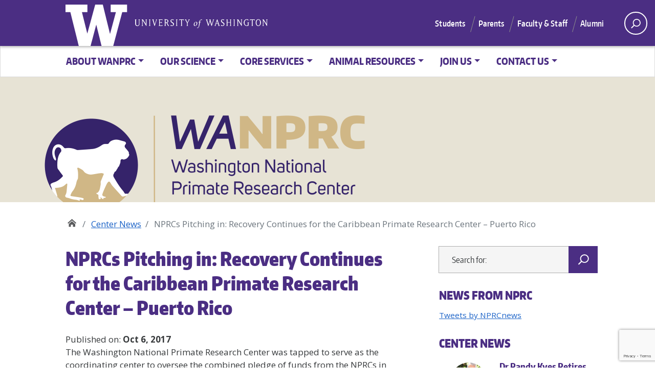

--- FILE ---
content_type: text/html; charset=UTF-8
request_url: https://wanprc.uw.edu/nprcs-pitching-recovery-continues-caribbean-primate-research-center-puerto-rico/
body_size: 19530
content:
<!doctype html>
<html lang="en-US" class="no-js">
<head>
	<meta charset="UTF-8">
	<meta name="viewport" content="width=device-width, initial-scale=1, minimum-scale=1">
	<link rel="shortcut icon" href="https://wanprc.uw.edu/wp-content/themes/uw_wp_theme/favicon.ico">
	<link rel="profile" href="http://gmpg.org/xfn/11">

	<script>document.documentElement.classList.remove("no-js");</script>

	<meta name='robots' content='index, follow, max-image-preview:large, max-snippet:-1, max-video-preview:-1' />

	<!-- This site is optimized with the Yoast SEO plugin v23.5 - https://yoast.com/wordpress/plugins/seo/ -->
	<title>NPRCs Pitching in: Recovery Continues for the Caribbean Primate Research Center - Puerto Rico - Washington National Primate Research Center</title>
	<link rel="canonical" href="http://wanprc.uw.edu/nprcs-pitching-recovery-continues-caribbean-primate-research-center-puerto-rico/" />
	<meta property="og:locale" content="en_US" />
	<meta property="og:type" content="article" />
	<meta property="og:title" content="NPRCs Pitching in: Recovery Continues for the Caribbean Primate Research Center - Puerto Rico - Washington National Primate Research Center" />
	<meta property="og:description" content="Published on: Oct 6, 2017 The Washington National Primate Research Center was tapped to serve as the coordinating center to oversee the combined pledge of funds from the NPRCs in California, Georgia, Louisiana, Texas, Washington and Wisconsin totaling $30,000. This aid will arrive in Puerto Rico by way of a container ship with vital supplies and equipment. The NIH is facilitating these operations, and FEMA is prioritizing urgent animal support supplies in order to avoid some of the supply chain backups..." />
	<meta property="og:url" content="http://wanprc.uw.edu/nprcs-pitching-recovery-continues-caribbean-primate-research-center-puerto-rico/" />
	<meta property="og:site_name" content="Washington National Primate Research Center" />
	<meta property="article:published_time" content="2017-10-06T19:51:46+00:00" />
	<meta property="article:modified_time" content="2023-08-28T22:58:05+00:00" />
	<meta property="og:image" content="https://wanprc.uw.edu/wp-content/uploads/2017/10/cayo-santiago-1.jpg" />
	<meta name="author" content="Chris Braunger" />
	<meta name="twitter:card" content="summary_large_image" />
	<meta name="twitter:creator" content="@Wa_NPRC" />
	<meta name="twitter:site" content="@Wa_NPRC" />
	<meta name="twitter:label1" content="Written by" />
	<meta name="twitter:data1" content="Chris Braunger" />
	<meta name="twitter:label2" content="Est. reading time" />
	<meta name="twitter:data2" content="3 minutes" />
	<script type="application/ld+json" class="yoast-schema-graph">{"@context":"https://schema.org","@graph":[{"@type":"Article","@id":"http://wanprc.uw.edu/nprcs-pitching-recovery-continues-caribbean-primate-research-center-puerto-rico/#article","isPartOf":{"@id":"http://wanprc.uw.edu/nprcs-pitching-recovery-continues-caribbean-primate-research-center-puerto-rico/"},"author":{"name":"Chris Braunger","@id":"https://wanprc.uw.edu/#/schema/person/8fcbc8be607abd29aeaca1a259579186"},"headline":"NPRCs Pitching in: Recovery Continues for the Caribbean Primate Research Center &#8211; Puerto Rico","datePublished":"2017-10-06T19:51:46+00:00","dateModified":"2023-08-28T22:58:05+00:00","mainEntityOfPage":{"@id":"http://wanprc.uw.edu/nprcs-pitching-recovery-continues-caribbean-primate-research-center-puerto-rico/"},"wordCount":434,"publisher":{"@id":"https://wanprc.uw.edu/#organization"},"image":{"@id":"http://wanprc.uw.edu/nprcs-pitching-recovery-continues-caribbean-primate-research-center-puerto-rico/#primaryimage"},"thumbnailUrl":"https://wanprc.uw.edu/wp-content/uploads/2017/10/cayo-santiago-1.jpg","articleSection":["BioBulletin"],"inLanguage":"en-US"},{"@type":"WebPage","@id":"http://wanprc.uw.edu/nprcs-pitching-recovery-continues-caribbean-primate-research-center-puerto-rico/","url":"http://wanprc.uw.edu/nprcs-pitching-recovery-continues-caribbean-primate-research-center-puerto-rico/","name":"NPRCs Pitching in: Recovery Continues for the Caribbean Primate Research Center - Puerto Rico - Washington National Primate Research Center","isPartOf":{"@id":"https://wanprc.uw.edu/#website"},"primaryImageOfPage":{"@id":"http://wanprc.uw.edu/nprcs-pitching-recovery-continues-caribbean-primate-research-center-puerto-rico/#primaryimage"},"image":{"@id":"http://wanprc.uw.edu/nprcs-pitching-recovery-continues-caribbean-primate-research-center-puerto-rico/#primaryimage"},"thumbnailUrl":"https://wanprc.uw.edu/wp-content/uploads/2017/10/cayo-santiago-1.jpg","datePublished":"2017-10-06T19:51:46+00:00","dateModified":"2023-08-28T22:58:05+00:00","breadcrumb":{"@id":"http://wanprc.uw.edu/nprcs-pitching-recovery-continues-caribbean-primate-research-center-puerto-rico/#breadcrumb"},"inLanguage":"en-US","potentialAction":[{"@type":"ReadAction","target":["http://wanprc.uw.edu/nprcs-pitching-recovery-continues-caribbean-primate-research-center-puerto-rico/"]}]},{"@type":"ImageObject","inLanguage":"en-US","@id":"http://wanprc.uw.edu/nprcs-pitching-recovery-continues-caribbean-primate-research-center-puerto-rico/#primaryimage","url":"https://wanprc.uw.edu/wp-content/uploads/2017/10/cayo-santiago-1.jpg","contentUrl":"https://wanprc.uw.edu/wp-content/uploads/2017/10/cayo-santiago-1.jpg","width":627,"height":313},{"@type":"BreadcrumbList","@id":"http://wanprc.uw.edu/nprcs-pitching-recovery-continues-caribbean-primate-research-center-puerto-rico/#breadcrumb","itemListElement":[{"@type":"ListItem","position":1,"name":"Home","item":"https://wanprc.uw.edu/"},{"@type":"ListItem","position":2,"name":"Center News","item":"https://wanprc.uw.edu/about/news/"},{"@type":"ListItem","position":3,"name":"NPRCs Pitching in: Recovery Continues for the Caribbean Primate Research Center &#8211; Puerto Rico"}]},{"@type":"WebSite","@id":"https://wanprc.uw.edu/#website","url":"https://wanprc.uw.edu/","name":"Washington National Primate Research Center","description":"","publisher":{"@id":"https://wanprc.uw.edu/#organization"},"alternateName":"WaNPRC","potentialAction":[{"@type":"SearchAction","target":{"@type":"EntryPoint","urlTemplate":"https://wanprc.uw.edu/?s={search_term_string}"},"query-input":{"@type":"PropertyValueSpecification","valueRequired":true,"valueName":"search_term_string"}}],"inLanguage":"en-US"},{"@type":"Organization","@id":"https://wanprc.uw.edu/#organization","name":"Washington National Primate Research Center","alternateName":"WaNPRC","url":"https://wanprc.uw.edu/","logo":{"@type":"ImageObject","inLanguage":"en-US","@id":"https://wanprc.uw.edu/#/schema/logo/image/","url":"https://wanprc.uw.edu/wp-content/uploads/2023/03/Fav_Icon.png","contentUrl":"https://wanprc.uw.edu/wp-content/uploads/2023/03/Fav_Icon.png","width":528,"height":528,"caption":"Washington National Primate Research Center"},"image":{"@id":"https://wanprc.uw.edu/#/schema/logo/image/"},"sameAs":["https://x.com/Wa_NPRC"]},{"@type":"Person","@id":"https://wanprc.uw.edu/#/schema/person/8fcbc8be607abd29aeaca1a259579186","name":"Chris Braunger","image":{"@type":"ImageObject","inLanguage":"en-US","@id":"https://wanprc.uw.edu/#/schema/person/image/","url":"https://secure.gravatar.com/avatar/a76c7f8f687d282f4e3785a21c9a3218?s=96&d=mm&r=g","contentUrl":"https://secure.gravatar.com/avatar/a76c7f8f687d282f4e3785a21c9a3218?s=96&d=mm&r=g","caption":"Chris Braunger"},"url":"https://wanprc.uw.edu/author/cbraunger/"}]}</script>
	<!-- / Yoast SEO plugin. -->


<link rel='dns-prefetch' href='//static.addtoany.com' />
<link rel='dns-prefetch' href='//wanprc.uw.edu' />
<link rel='dns-prefetch' href='//www.googletagmanager.com' />
<link rel='dns-prefetch' href='//stats.wp.com' />
<link rel='dns-prefetch' href='//fonts.googleapis.com' />
<link href='https://fonts.gstatic.com' crossorigin rel='preconnect' />
<link rel="alternate" type="application/rss+xml" title="Washington National Primate Research Center &raquo; Feed" href="https://wanprc.uw.edu/feed/" />
<link rel="alternate" type="application/rss+xml" title="Washington National Primate Research Center &raquo; Comments Feed" href="https://wanprc.uw.edu/comments/feed/" />
<meta property="og:image" content="http://s3-us-west-2.amazonaws.com/uw-s3-cdn/wp-content/uploads/sites/10/2019/06/21094817/Univ-of-Washington_Memorial-Way.jpg" />
<meta name="twitter:card" content="summary" />
<meta name="twitter:site" content="@uw" />
<meta name="twitter:creator" content="@uw" />
<meta name="twitter:card" content="summary_large_image" />
<meta property="og:title" content="NPRCs Pitching in: Recovery Continues for the Caribbean Primate Research Center – Puerto Rico" />
<meta property="og:url" content="https://wanprc.uw.edu/nprcs-pitching-recovery-continues-caribbean-primate-research-center-puerto-rico/" />
<meta property="og:site_name" content="Washington National Primate Research Center" />
<meta property="og:description" content="Published on: Oct 6, 2017" />

			
<script type="text/javascript">
/* <![CDATA[ */
window._wpemojiSettings = {"baseUrl":"https:\/\/s.w.org\/images\/core\/emoji\/15.0.3\/72x72\/","ext":".png","svgUrl":"https:\/\/s.w.org\/images\/core\/emoji\/15.0.3\/svg\/","svgExt":".svg","source":{"concatemoji":"https:\/\/wanprc.uw.edu\/wp-includes\/js\/wp-emoji-release.min.js?ver=6.6.2"}};
/*! This file is auto-generated */
!function(i,n){var o,s,e;function c(e){try{var t={supportTests:e,timestamp:(new Date).valueOf()};sessionStorage.setItem(o,JSON.stringify(t))}catch(e){}}function p(e,t,n){e.clearRect(0,0,e.canvas.width,e.canvas.height),e.fillText(t,0,0);var t=new Uint32Array(e.getImageData(0,0,e.canvas.width,e.canvas.height).data),r=(e.clearRect(0,0,e.canvas.width,e.canvas.height),e.fillText(n,0,0),new Uint32Array(e.getImageData(0,0,e.canvas.width,e.canvas.height).data));return t.every(function(e,t){return e===r[t]})}function u(e,t,n){switch(t){case"flag":return n(e,"\ud83c\udff3\ufe0f\u200d\u26a7\ufe0f","\ud83c\udff3\ufe0f\u200b\u26a7\ufe0f")?!1:!n(e,"\ud83c\uddfa\ud83c\uddf3","\ud83c\uddfa\u200b\ud83c\uddf3")&&!n(e,"\ud83c\udff4\udb40\udc67\udb40\udc62\udb40\udc65\udb40\udc6e\udb40\udc67\udb40\udc7f","\ud83c\udff4\u200b\udb40\udc67\u200b\udb40\udc62\u200b\udb40\udc65\u200b\udb40\udc6e\u200b\udb40\udc67\u200b\udb40\udc7f");case"emoji":return!n(e,"\ud83d\udc26\u200d\u2b1b","\ud83d\udc26\u200b\u2b1b")}return!1}function f(e,t,n){var r="undefined"!=typeof WorkerGlobalScope&&self instanceof WorkerGlobalScope?new OffscreenCanvas(300,150):i.createElement("canvas"),a=r.getContext("2d",{willReadFrequently:!0}),o=(a.textBaseline="top",a.font="600 32px Arial",{});return e.forEach(function(e){o[e]=t(a,e,n)}),o}function t(e){var t=i.createElement("script");t.src=e,t.defer=!0,i.head.appendChild(t)}"undefined"!=typeof Promise&&(o="wpEmojiSettingsSupports",s=["flag","emoji"],n.supports={everything:!0,everythingExceptFlag:!0},e=new Promise(function(e){i.addEventListener("DOMContentLoaded",e,{once:!0})}),new Promise(function(t){var n=function(){try{var e=JSON.parse(sessionStorage.getItem(o));if("object"==typeof e&&"number"==typeof e.timestamp&&(new Date).valueOf()<e.timestamp+604800&&"object"==typeof e.supportTests)return e.supportTests}catch(e){}return null}();if(!n){if("undefined"!=typeof Worker&&"undefined"!=typeof OffscreenCanvas&&"undefined"!=typeof URL&&URL.createObjectURL&&"undefined"!=typeof Blob)try{var e="postMessage("+f.toString()+"("+[JSON.stringify(s),u.toString(),p.toString()].join(",")+"));",r=new Blob([e],{type:"text/javascript"}),a=new Worker(URL.createObjectURL(r),{name:"wpTestEmojiSupports"});return void(a.onmessage=function(e){c(n=e.data),a.terminate(),t(n)})}catch(e){}c(n=f(s,u,p))}t(n)}).then(function(e){for(var t in e)n.supports[t]=e[t],n.supports.everything=n.supports.everything&&n.supports[t],"flag"!==t&&(n.supports.everythingExceptFlag=n.supports.everythingExceptFlag&&n.supports[t]);n.supports.everythingExceptFlag=n.supports.everythingExceptFlag&&!n.supports.flag,n.DOMReady=!1,n.readyCallback=function(){n.DOMReady=!0}}).then(function(){return e}).then(function(){var e;n.supports.everything||(n.readyCallback(),(e=n.source||{}).concatemoji?t(e.concatemoji):e.wpemoji&&e.twemoji&&(t(e.twemoji),t(e.wpemoji)))}))}((window,document),window._wpemojiSettings);
/* ]]> */
</script>
<style id='wp-emoji-styles-inline-css' type='text/css'>

	img.wp-smiley, img.emoji {
		display: inline !important;
		border: none !important;
		box-shadow: none !important;
		height: 1em !important;
		width: 1em !important;
		margin: 0 0.07em !important;
		vertical-align: -0.1em !important;
		background: none !important;
		padding: 0 !important;
	}
</style>
<link rel='stylesheet' id='wp-block-library-css' href='https://wanprc.uw.edu/wp-includes/css/dist/block-library/style.min.css?ver=6.6.2' type='text/css' media='all' />
<style id='wp-block-library-theme-inline-css' type='text/css'>
.wp-block-audio :where(figcaption){color:#555;font-size:13px;text-align:center}.is-dark-theme .wp-block-audio :where(figcaption){color:#ffffffa6}.wp-block-audio{margin:0 0 1em}.wp-block-code{border:1px solid #ccc;border-radius:4px;font-family:Menlo,Consolas,monaco,monospace;padding:.8em 1em}.wp-block-embed :where(figcaption){color:#555;font-size:13px;text-align:center}.is-dark-theme .wp-block-embed :where(figcaption){color:#ffffffa6}.wp-block-embed{margin:0 0 1em}.blocks-gallery-caption{color:#555;font-size:13px;text-align:center}.is-dark-theme .blocks-gallery-caption{color:#ffffffa6}:root :where(.wp-block-image figcaption){color:#555;font-size:13px;text-align:center}.is-dark-theme :root :where(.wp-block-image figcaption){color:#ffffffa6}.wp-block-image{margin:0 0 1em}.wp-block-pullquote{border-bottom:4px solid;border-top:4px solid;color:currentColor;margin-bottom:1.75em}.wp-block-pullquote cite,.wp-block-pullquote footer,.wp-block-pullquote__citation{color:currentColor;font-size:.8125em;font-style:normal;text-transform:uppercase}.wp-block-quote{border-left:.25em solid;margin:0 0 1.75em;padding-left:1em}.wp-block-quote cite,.wp-block-quote footer{color:currentColor;font-size:.8125em;font-style:normal;position:relative}.wp-block-quote.has-text-align-right{border-left:none;border-right:.25em solid;padding-left:0;padding-right:1em}.wp-block-quote.has-text-align-center{border:none;padding-left:0}.wp-block-quote.is-large,.wp-block-quote.is-style-large,.wp-block-quote.is-style-plain{border:none}.wp-block-search .wp-block-search__label{font-weight:700}.wp-block-search__button{border:1px solid #ccc;padding:.375em .625em}:where(.wp-block-group.has-background){padding:1.25em 2.375em}.wp-block-separator.has-css-opacity{opacity:.4}.wp-block-separator{border:none;border-bottom:2px solid;margin-left:auto;margin-right:auto}.wp-block-separator.has-alpha-channel-opacity{opacity:1}.wp-block-separator:not(.is-style-wide):not(.is-style-dots){width:100px}.wp-block-separator.has-background:not(.is-style-dots){border-bottom:none;height:1px}.wp-block-separator.has-background:not(.is-style-wide):not(.is-style-dots){height:2px}.wp-block-table{margin:0 0 1em}.wp-block-table td,.wp-block-table th{word-break:normal}.wp-block-table :where(figcaption){color:#555;font-size:13px;text-align:center}.is-dark-theme .wp-block-table :where(figcaption){color:#ffffffa6}.wp-block-video :where(figcaption){color:#555;font-size:13px;text-align:center}.is-dark-theme .wp-block-video :where(figcaption){color:#ffffffa6}.wp-block-video{margin:0 0 1em}:root :where(.wp-block-template-part.has-background){margin-bottom:0;margin-top:0;padding:1.25em 2.375em}
</style>
<style id='classic-theme-styles-inline-css' type='text/css'>
/*! This file is auto-generated */
.wp-block-button__link{color:#fff;background-color:#32373c;border-radius:9999px;box-shadow:none;text-decoration:none;padding:calc(.667em + 2px) calc(1.333em + 2px);font-size:1.125em}.wp-block-file__button{background:#32373c;color:#fff;text-decoration:none}
</style>
<style id='global-styles-inline-css' type='text/css'>
:root{--wp--preset--aspect-ratio--square: 1;--wp--preset--aspect-ratio--4-3: 4/3;--wp--preset--aspect-ratio--3-4: 3/4;--wp--preset--aspect-ratio--3-2: 3/2;--wp--preset--aspect-ratio--2-3: 2/3;--wp--preset--aspect-ratio--16-9: 16/9;--wp--preset--aspect-ratio--9-16: 9/16;--wp--preset--color--black: #000000;--wp--preset--color--cyan-bluish-gray: #abb8c3;--wp--preset--color--white: #ffffff;--wp--preset--color--pale-pink: #f78da7;--wp--preset--color--vivid-red: #cf2e2e;--wp--preset--color--luminous-vivid-orange: #ff6900;--wp--preset--color--luminous-vivid-amber: #fcb900;--wp--preset--color--light-green-cyan: #7bdcb5;--wp--preset--color--vivid-green-cyan: #00d084;--wp--preset--color--pale-cyan-blue: #8ed1fc;--wp--preset--color--vivid-cyan-blue: #0693e3;--wp--preset--color--vivid-purple: #9b51e0;--wp--preset--color--dusty-orange: #ed8f5b;--wp--preset--color--dusty-red: #e36d60;--wp--preset--color--dusty-wine: #9c4368;--wp--preset--color--dark-sunset: #33223b;--wp--preset--color--almost-black: #0a1c28;--wp--preset--color--dusty-water: #41848f;--wp--preset--color--dusty-sky: #72a7a3;--wp--preset--color--dusty-daylight: #97c0b7;--wp--preset--color--dusty-sun: #eee9d1;--wp--preset--gradient--vivid-cyan-blue-to-vivid-purple: linear-gradient(135deg,rgba(6,147,227,1) 0%,rgb(155,81,224) 100%);--wp--preset--gradient--light-green-cyan-to-vivid-green-cyan: linear-gradient(135deg,rgb(122,220,180) 0%,rgb(0,208,130) 100%);--wp--preset--gradient--luminous-vivid-amber-to-luminous-vivid-orange: linear-gradient(135deg,rgba(252,185,0,1) 0%,rgba(255,105,0,1) 100%);--wp--preset--gradient--luminous-vivid-orange-to-vivid-red: linear-gradient(135deg,rgba(255,105,0,1) 0%,rgb(207,46,46) 100%);--wp--preset--gradient--very-light-gray-to-cyan-bluish-gray: linear-gradient(135deg,rgb(238,238,238) 0%,rgb(169,184,195) 100%);--wp--preset--gradient--cool-to-warm-spectrum: linear-gradient(135deg,rgb(74,234,220) 0%,rgb(151,120,209) 20%,rgb(207,42,186) 40%,rgb(238,44,130) 60%,rgb(251,105,98) 80%,rgb(254,248,76) 100%);--wp--preset--gradient--blush-light-purple: linear-gradient(135deg,rgb(255,206,236) 0%,rgb(152,150,240) 100%);--wp--preset--gradient--blush-bordeaux: linear-gradient(135deg,rgb(254,205,165) 0%,rgb(254,45,45) 50%,rgb(107,0,62) 100%);--wp--preset--gradient--luminous-dusk: linear-gradient(135deg,rgb(255,203,112) 0%,rgb(199,81,192) 50%,rgb(65,88,208) 100%);--wp--preset--gradient--pale-ocean: linear-gradient(135deg,rgb(255,245,203) 0%,rgb(182,227,212) 50%,rgb(51,167,181) 100%);--wp--preset--gradient--electric-grass: linear-gradient(135deg,rgb(202,248,128) 0%,rgb(113,206,126) 100%);--wp--preset--gradient--midnight: linear-gradient(135deg,rgb(2,3,129) 0%,rgb(40,116,252) 100%);--wp--preset--font-size--small: 16px;--wp--preset--font-size--medium: 20px;--wp--preset--font-size--large: 36px;--wp--preset--font-size--x-large: 42px;--wp--preset--font-size--regular: 20px;--wp--preset--font-size--larger: 48px;--wp--preset--spacing--20: 0.44rem;--wp--preset--spacing--30: 0.67rem;--wp--preset--spacing--40: 1rem;--wp--preset--spacing--50: 1.5rem;--wp--preset--spacing--60: 2.25rem;--wp--preset--spacing--70: 3.38rem;--wp--preset--spacing--80: 5.06rem;--wp--preset--shadow--natural: 6px 6px 9px rgba(0, 0, 0, 0.2);--wp--preset--shadow--deep: 12px 12px 50px rgba(0, 0, 0, 0.4);--wp--preset--shadow--sharp: 6px 6px 0px rgba(0, 0, 0, 0.2);--wp--preset--shadow--outlined: 6px 6px 0px -3px rgba(255, 255, 255, 1), 6px 6px rgba(0, 0, 0, 1);--wp--preset--shadow--crisp: 6px 6px 0px rgba(0, 0, 0, 1);}:where(.is-layout-flex){gap: 0.5em;}:where(.is-layout-grid){gap: 0.5em;}body .is-layout-flex{display: flex;}.is-layout-flex{flex-wrap: wrap;align-items: center;}.is-layout-flex > :is(*, div){margin: 0;}body .is-layout-grid{display: grid;}.is-layout-grid > :is(*, div){margin: 0;}:where(.wp-block-columns.is-layout-flex){gap: 2em;}:where(.wp-block-columns.is-layout-grid){gap: 2em;}:where(.wp-block-post-template.is-layout-flex){gap: 1.25em;}:where(.wp-block-post-template.is-layout-grid){gap: 1.25em;}.has-black-color{color: var(--wp--preset--color--black) !important;}.has-cyan-bluish-gray-color{color: var(--wp--preset--color--cyan-bluish-gray) !important;}.has-white-color{color: var(--wp--preset--color--white) !important;}.has-pale-pink-color{color: var(--wp--preset--color--pale-pink) !important;}.has-vivid-red-color{color: var(--wp--preset--color--vivid-red) !important;}.has-luminous-vivid-orange-color{color: var(--wp--preset--color--luminous-vivid-orange) !important;}.has-luminous-vivid-amber-color{color: var(--wp--preset--color--luminous-vivid-amber) !important;}.has-light-green-cyan-color{color: var(--wp--preset--color--light-green-cyan) !important;}.has-vivid-green-cyan-color{color: var(--wp--preset--color--vivid-green-cyan) !important;}.has-pale-cyan-blue-color{color: var(--wp--preset--color--pale-cyan-blue) !important;}.has-vivid-cyan-blue-color{color: var(--wp--preset--color--vivid-cyan-blue) !important;}.has-vivid-purple-color{color: var(--wp--preset--color--vivid-purple) !important;}.has-black-background-color{background-color: var(--wp--preset--color--black) !important;}.has-cyan-bluish-gray-background-color{background-color: var(--wp--preset--color--cyan-bluish-gray) !important;}.has-white-background-color{background-color: var(--wp--preset--color--white) !important;}.has-pale-pink-background-color{background-color: var(--wp--preset--color--pale-pink) !important;}.has-vivid-red-background-color{background-color: var(--wp--preset--color--vivid-red) !important;}.has-luminous-vivid-orange-background-color{background-color: var(--wp--preset--color--luminous-vivid-orange) !important;}.has-luminous-vivid-amber-background-color{background-color: var(--wp--preset--color--luminous-vivid-amber) !important;}.has-light-green-cyan-background-color{background-color: var(--wp--preset--color--light-green-cyan) !important;}.has-vivid-green-cyan-background-color{background-color: var(--wp--preset--color--vivid-green-cyan) !important;}.has-pale-cyan-blue-background-color{background-color: var(--wp--preset--color--pale-cyan-blue) !important;}.has-vivid-cyan-blue-background-color{background-color: var(--wp--preset--color--vivid-cyan-blue) !important;}.has-vivid-purple-background-color{background-color: var(--wp--preset--color--vivid-purple) !important;}.has-black-border-color{border-color: var(--wp--preset--color--black) !important;}.has-cyan-bluish-gray-border-color{border-color: var(--wp--preset--color--cyan-bluish-gray) !important;}.has-white-border-color{border-color: var(--wp--preset--color--white) !important;}.has-pale-pink-border-color{border-color: var(--wp--preset--color--pale-pink) !important;}.has-vivid-red-border-color{border-color: var(--wp--preset--color--vivid-red) !important;}.has-luminous-vivid-orange-border-color{border-color: var(--wp--preset--color--luminous-vivid-orange) !important;}.has-luminous-vivid-amber-border-color{border-color: var(--wp--preset--color--luminous-vivid-amber) !important;}.has-light-green-cyan-border-color{border-color: var(--wp--preset--color--light-green-cyan) !important;}.has-vivid-green-cyan-border-color{border-color: var(--wp--preset--color--vivid-green-cyan) !important;}.has-pale-cyan-blue-border-color{border-color: var(--wp--preset--color--pale-cyan-blue) !important;}.has-vivid-cyan-blue-border-color{border-color: var(--wp--preset--color--vivid-cyan-blue) !important;}.has-vivid-purple-border-color{border-color: var(--wp--preset--color--vivid-purple) !important;}.has-vivid-cyan-blue-to-vivid-purple-gradient-background{background: var(--wp--preset--gradient--vivid-cyan-blue-to-vivid-purple) !important;}.has-light-green-cyan-to-vivid-green-cyan-gradient-background{background: var(--wp--preset--gradient--light-green-cyan-to-vivid-green-cyan) !important;}.has-luminous-vivid-amber-to-luminous-vivid-orange-gradient-background{background: var(--wp--preset--gradient--luminous-vivid-amber-to-luminous-vivid-orange) !important;}.has-luminous-vivid-orange-to-vivid-red-gradient-background{background: var(--wp--preset--gradient--luminous-vivid-orange-to-vivid-red) !important;}.has-very-light-gray-to-cyan-bluish-gray-gradient-background{background: var(--wp--preset--gradient--very-light-gray-to-cyan-bluish-gray) !important;}.has-cool-to-warm-spectrum-gradient-background{background: var(--wp--preset--gradient--cool-to-warm-spectrum) !important;}.has-blush-light-purple-gradient-background{background: var(--wp--preset--gradient--blush-light-purple) !important;}.has-blush-bordeaux-gradient-background{background: var(--wp--preset--gradient--blush-bordeaux) !important;}.has-luminous-dusk-gradient-background{background: var(--wp--preset--gradient--luminous-dusk) !important;}.has-pale-ocean-gradient-background{background: var(--wp--preset--gradient--pale-ocean) !important;}.has-electric-grass-gradient-background{background: var(--wp--preset--gradient--electric-grass) !important;}.has-midnight-gradient-background{background: var(--wp--preset--gradient--midnight) !important;}.has-small-font-size{font-size: var(--wp--preset--font-size--small) !important;}.has-medium-font-size{font-size: var(--wp--preset--font-size--medium) !important;}.has-large-font-size{font-size: var(--wp--preset--font-size--large) !important;}.has-x-large-font-size{font-size: var(--wp--preset--font-size--x-large) !important;}
:where(.wp-block-post-template.is-layout-flex){gap: 1.25em;}:where(.wp-block-post-template.is-layout-grid){gap: 1.25em;}
:where(.wp-block-columns.is-layout-flex){gap: 2em;}:where(.wp-block-columns.is-layout-grid){gap: 2em;}
:root :where(.wp-block-pullquote){font-size: 1.5em;line-height: 1.6;}
</style>
<link rel='stylesheet' id='contact-form-7-css' href='https://wanprc.uw.edu/wp-content/plugins/contact-form-7/includes/css/styles.css?ver=5.9.8' type='text/css' media='all' />
<link rel='stylesheet' id='uw_wp_theme-fonts-css' href='https://fonts.googleapis.com/css?family=Open%20Sans%3A300i%2C400i%2C600i%2C700i%2C300%2C400%2C600%2C700%7CEncode%20Sans%3A400%2C600&#038;subset=latin%2Clatin-ext' type='text/css' media='all' />
<link rel='stylesheet' id='uw_wp_theme-base-style-css' href='https://wanprc.uw.edu/wp-content/themes/uw_wp_theme/style.css?ver=2.2.2' type='text/css' media='all' />
<link rel='stylesheet' id='uw_wp_theme-bootstrap-css' href='https://wanprc.uw.edu/wp-content/themes/uw_wp_theme/css/bootstrap.css?ver=2.2.2' type='text/css' media='all' />
<link rel='stylesheet' id='uw_wp_theme-content-css' href='https://wanprc.uw.edu/wp-content/themes/uw_wp_theme/css/content.css?ver=2.2.2' type='text/css' media='all' />
<link rel='stylesheet' id='uw_wp_theme-sidebar-css' href='https://wanprc.uw.edu/wp-content/themes/uw_wp_theme/css/sidebar.css?ver=2.2.2' type='text/css' media='all' />
<link rel='stylesheet' id='uw_wp_theme-widgets-css' href='https://wanprc.uw.edu/wp-content/themes/uw_wp_theme/css/widgets.css?ver=2.2.2' type='text/css' media='all' />
<link rel='stylesheet' id='tablepress-default-css' href='https://wanprc.uw.edu/wp-content/plugins/tablepress/css/build/default.css?ver=2.4.2' type='text/css' media='all' />
<style id='tablepress-default-inline-css' type='text/css'>
.tablepress thead .sorting_asc,.tablepress thead .sorting_desc,.tablepress thead .sorting:hover{background-color:#776983}.dataTables_filter{float:left!important;text-align:left!important;font-size:1em;padding-bottom:0;padding-top:5px}.tablepress-id-1{font-size:.9em}
</style>
<link rel='stylesheet' id='addtoany-css' href='https://wanprc.uw.edu/wp-content/plugins/add-to-any/addtoany.min.css?ver=1.16' type='text/css' media='all' />
<script type="text/javascript" id="addtoany-core-js-before">
/* <![CDATA[ */
window.a2a_config=window.a2a_config||{};a2a_config.callbacks=[];a2a_config.overlays=[];a2a_config.templates={};
/* ]]> */
</script>
<script type="text/javascript" defer src="https://static.addtoany.com/menu/page.js" id="addtoany-core-js"></script>
<script type="text/javascript" src="https://wanprc.uw.edu/wp-content/themes/uw_wp_theme/js/libs/jquery.min.js?ver=2.2.2" id="jquery-js"></script>
<script type="text/javascript" defer src="https://wanprc.uw.edu/wp-content/plugins/add-to-any/addtoany.min.js?ver=1.1" id="addtoany-jquery-js"></script>
<script type="text/javascript" src="https://wanprc.uw.edu/wp-content/themes/uw_wp_theme/js/skip-link-focus-fix.js?ver=2.2.2" id="uw_wp_theme-skip-link-focus-fix-js" defer></script>
<script type="text/javascript" src="https://wanprc.uw.edu/wp-content/themes/uw_wp_theme/js/keyboard-navmenu.js?ver=2.2.2" id="uw_wp_theme-keyboard-navmenu-js" defer></script>
<script type="text/javascript" src="https://wanprc.uw.edu/wp-content/themes/uw_wp_theme/js/keyboard-button.js?ver=2.2.2" id="uw_wp_theme-keyboard-button-js" defer></script>

<!-- Google tag (gtag.js) snippet added by Site Kit -->

<!-- Google Analytics snippet added by Site Kit -->
<script type="text/javascript" src="https://www.googletagmanager.com/gtag/js?id=G-TZ0MXTJ16D" id="google_gtagjs-js" async></script>
<script type="text/javascript" id="google_gtagjs-js-after">
/* <![CDATA[ */
window.dataLayer = window.dataLayer || [];function gtag(){dataLayer.push(arguments);}
gtag("set","linker",{"domains":["wanprc.uw.edu"]});
gtag("js", new Date());
gtag("set", "developer_id.dZTNiMT", true);
gtag("config", "G-TZ0MXTJ16D");
/* ]]> */
</script>

<!-- End Google tag (gtag.js) snippet added by Site Kit -->
<link rel="https://api.w.org/" href="https://wanprc.uw.edu/wp-json/" /><link rel="alternate" title="JSON" type="application/json" href="https://wanprc.uw.edu/wp-json/wp/v2/posts/2716" /><link rel="EditURI" type="application/rsd+xml" title="RSD" href="https://wanprc.uw.edu/xmlrpc.php?rsd" />
<meta name="generator" content="WordPress 6.6.2" />
<link rel='shortlink' href='https://wanprc.uw.edu/?p=2716' />
<link rel="alternate" title="oEmbed (JSON)" type="application/json+oembed" href="https://wanprc.uw.edu/wp-json/oembed/1.0/embed?url=https%3A%2F%2Fwanprc.uw.edu%2Fnprcs-pitching-recovery-continues-caribbean-primate-research-center-puerto-rico%2F" />
<link rel="alternate" title="oEmbed (XML)" type="text/xml+oembed" href="https://wanprc.uw.edu/wp-json/oembed/1.0/embed?url=https%3A%2F%2Fwanprc.uw.edu%2Fnprcs-pitching-recovery-continues-caribbean-primate-research-center-puerto-rico%2F&#038;format=xml" />
<meta name="generator" content="Site Kit by Google 1.136.0" />	<style>img#wpstats{display:none}</style>
		<link rel="icon" href="https://wanprc.uw.edu/wp-content/uploads/2023/03/cropped-Fav_Icon-32x32.png" sizes="32x32" />
<link rel="icon" href="https://wanprc.uw.edu/wp-content/uploads/2023/03/cropped-Fav_Icon-192x192.png" sizes="192x192" />
<link rel="apple-touch-icon" href="https://wanprc.uw.edu/wp-content/uploads/2023/03/cropped-Fav_Icon-180x180.png" />
<meta name="msapplication-TileImage" content="https://wanprc.uw.edu/wp-content/uploads/2023/03/cropped-Fav_Icon-270x270.png" />
		<style type="text/css" id="wp-custom-css">
			body.home .no-uw-hero-image.hero-height h1,
body.home .uw-hero-image.hero-height h1,
body.home .udub-slant,
body.home .no-uw-hero-image.hero-height h1:after, 
body.home .uw-hero-image.hero-height h1:after,
body.blog .uw-site-title,
body.blog .udub-slant-divider,
body.single .uw-site-title,
body.single .udub-slant-divider,
body.error404 .uw-site-title,
body.error404 .udub-slant-divider,
.no-uw-hero-image:before,
.uw-hero-image:before,
.no-uw-hero-image:after,
.uw-hero-image:after
{
	display:none;
}
body.blog .no-uw-hero-image,
body.blog .uw-hero-image,
body.single .no-uw-hero-image,
body.single .uw-hero-image
{
	height:245px;
}
body.error404 .no-uw-hero-image,
body.error404 .uw-hero-image
{
	height:300px;
}
		</style>
		<style id="wpforms-css-vars-root">
				:root {
					--wpforms-field-border-radius: 3px;
--wpforms-field-border-style: solid;
--wpforms-field-border-size: 1px;
--wpforms-field-background-color: #ffffff;
--wpforms-field-border-color: rgba( 0, 0, 0, 0.25 );
--wpforms-field-border-color-spare: rgba( 0, 0, 0, 0.25 );
--wpforms-field-text-color: rgba( 0, 0, 0, 0.7 );
--wpforms-field-menu-color: #ffffff;
--wpforms-label-color: rgba( 0, 0, 0, 0.85 );
--wpforms-label-sublabel-color: rgba( 0, 0, 0, 0.55 );
--wpforms-label-error-color: #d63637;
--wpforms-button-border-radius: 3px;
--wpforms-button-border-style: none;
--wpforms-button-border-size: 1px;
--wpforms-button-background-color: #066aab;
--wpforms-button-border-color: #066aab;
--wpforms-button-text-color: #ffffff;
--wpforms-page-break-color: #066aab;
--wpforms-background-image: none;
--wpforms-background-position: center center;
--wpforms-background-repeat: no-repeat;
--wpforms-background-size: cover;
--wpforms-background-width: 100px;
--wpforms-background-height: 100px;
--wpforms-background-color: rgba( 0, 0, 0, 0 );
--wpforms-background-url: none;
--wpforms-container-padding: 0px;
--wpforms-container-border-style: none;
--wpforms-container-border-width: 1px;
--wpforms-container-border-color: #000000;
--wpforms-container-border-radius: 3px;
--wpforms-field-size-input-height: 43px;
--wpforms-field-size-input-spacing: 15px;
--wpforms-field-size-font-size: 16px;
--wpforms-field-size-line-height: 19px;
--wpforms-field-size-padding-h: 14px;
--wpforms-field-size-checkbox-size: 16px;
--wpforms-field-size-sublabel-spacing: 5px;
--wpforms-field-size-icon-size: 1;
--wpforms-label-size-font-size: 16px;
--wpforms-label-size-line-height: 19px;
--wpforms-label-size-sublabel-font-size: 14px;
--wpforms-label-size-sublabel-line-height: 17px;
--wpforms-button-size-font-size: 17px;
--wpforms-button-size-height: 41px;
--wpforms-button-size-padding-h: 15px;
--wpforms-button-size-margin-top: 10px;
--wpforms-container-shadow-size-box-shadow: none;

				}
			</style></head>

<body class="post-template-default single single-post postid-2716 single-format-standard">
<a class="screen-reader-shortcut" href="#primary">Skip to content</a>


<div id="uwsearcharea" aria-hidden="true" class="uw-search-bar-container" data-search="site" hidden>

	<div class="container no-height" role="search">
		<div class="center-block uw-search-wrapper">
			<form class="uw-search" data-sitesearch="https://wanprc.uw.edu/" action="https://wanprc.uw.edu/">
				<div class="search-form-wrapper">
					<label class="screen-reader" for="uw-search-bar">Enter search text</label>
					<input id="uw-search-bar" type="search"
						name="s"
						value="" autocomplete="off" placeholder="Search" />
				</div>
				<select id="mobile-search-select" class="visible-xs" aria-label="Search scope">
											<option value="site" >Current site</option>
						<option value="uw">All the UW</option>
									</select>
				<input type="submit" value="search" class="search" tabindex="0"/>
				<fieldset style="margin: 0; padding: 0; border: 1px solid #ffffff;">
					<legend id="uw-search-label">Search scope</legend>
					<div id="search-labels" class="labels hidden-xs">
						<!--load these labels and input if UW is selected in Theme Settings -->
											<label id="site" class="radio checked"><input class="radiobtn" type="radio" name="search" value="site" data-toggle="radio" checked/>Current site</label>
						<label id="uw" class="radio"><input class="radiobtn" type="radio" name="search" value="uw" data-toggle="radio" />All the UW</label>
										</div>
				</fieldset>
			</form>
		</div>
	</div>
</div>


<div id="page" class="site">
	<div id="page-inner">

		<header id="masthead" class="site-header">
			<div class="navbar navbar-expand-lg">
				<div class="navbar-brand site-branding">
					<a href="https://www.washington.edu" title="University of Washington Home" class="uw-patch" tabindex="0">University of Washington</a>
					<a href="https://www.washington.edu" title="University of Washington Home" class="uw-wordmark" tabindex="-1" aria-hidden="true">University of Washington</a>
				</div><!-- .site-branding -->

				<div id="site-navigation" class="main-navigation" aria-label="Main menu">

					<div class="audience-menu-container collapse navbar-collapse">
						<ul id="purple-bar" class="navbar-menu menu"><li id="menu-item-5752" class="menu-item menu-item-type-custom menu-item-object-custom menu-item-5752"><a href="//uw.edu/studentlife/">Students</a></li>
<li id="menu-item-5753" class="menu-item menu-item-type-custom menu-item-object-custom menu-item-5753"><a href="//uw.edu/parents/">Parents</a></li>
<li id="menu-item-5754" class="menu-item menu-item-type-custom menu-item-object-custom menu-item-5754"><a href="//uw.edu/facultystaff/">Faculty &amp; Staff</a></li>
<li id="menu-item-5755" class="menu-item menu-item-type-custom menu-item-object-custom menu-item-5755"><a href="//uw.edu/alumni/">Alumni</a></li>
</ul>					</div>
					<div id="search-quicklinks">
						<button class="uw-search" aria-owns="uwsearcharea" aria-controls="uwsearcharea" aria-expanded="false" aria-label="open search area" aria-haspopup="true">
							<svg version="1.1" xmlns="http://www.w3.org/2000/svg" xmlns:xlink="http://www.w3.org/1999/xlink" x="0px" y="0px" width="19px" height="51px" viewBox="0 0 18.776 51.062" enable-background="new 0 0 18.776 51.062" xml:space="preserve" focusable="false">
								<g><path fill="#FFFFFF" d="M3.537,7.591C3.537,3.405,6.94,0,11.128,0c4.188,0,7.595,3.406,7.595,7.591 c0,4.187-3.406,7.593-7.595,7.593C6.94,15.185,3.537,11.778,3.537,7.591z M5.245,7.591c0,3.246,2.643,5.885,5.884,5.885 c3.244,0,5.89-2.64,5.89-5.885c0-3.245-2.646-5.882-5.89-5.882C7.883,1.71,5.245,4.348,5.245,7.591z"/><rect x="2.418" y="11.445" transform="matrix(0.7066 0.7076 -0.7076 0.7066 11.7842 2.0922)" fill="#FFFFFF" width="1.902" height="7.622"/></g><path fill="#FFFFFF" d="M3.501,47.864c0.19,0.194,0.443,0.29,0.694,0.29c0.251,0,0.502-0.096,0.695-0.29l5.691-5.691l5.692,5.691 c0.192,0.194,0.443,0.29,0.695,0.29c0.25,0,0.503-0.096,0.694-0.29c0.385-0.382,0.385-1.003,0-1.388l-5.692-5.691l5.692-5.692 c0.385-0.385,0.385-1.005,0-1.388c-0.383-0.385-1.004-0.385-1.389,0l-5.692,5.691L4.89,33.705c-0.385-0.385-1.006-0.385-1.389,0 c-0.385,0.383-0.385,1.003,0,1.388l5.692,5.692l-5.692,5.691C3.116,46.861,3.116,47.482,3.501,47.864z"/>
							</svg>
						</button>
											</div><!-- search-quicklinks -->
				</div><!-- #site-navigation -->
			</div><!-- .navbar.navbar-expand-lg -->
		</header><!-- #masthead -->

		


	<nav aria-label="main menu" class="navbar navbar-expand-md navbar-light white-bar">
						<button class="navbar-toggler" type="button" data-toggle="collapse" data-target="#white-bar" aria-controls="white-bar" aria-expanded="false" aria-label="Toggle navigation">
							<span class="navbar-toggler-icon">Menu</span>
						  </button><div class="container-fluid"><div id="white-bar" class="collapse navbar-collapse"><ul id="menu-wanprc-navigation" class="navbar-nav classic-menu-nav"><li id="menu-item-4517" class="menu-item menu-item-type-post_type menu-item-object-page menu-item-has-children nav-item dropdown top-level-nav">
	<a class="nav-link dropdown-toggle"  href="https://wanprc.uw.edu/about/" data-toggle="dropdown" aria-expanded="false" role="button">About WaNPRC</a>
<ul class="dropdown-menu">
<li class="nav-item menu-item menu-item-type-post_type menu-item-object-page menu-item-home nav-item-4751"><a class="nav-link"  href="https://wanprc.uw.edu/">Home</a>
	</li>
<li class="nav-item menu-item menu-item-type-post_type menu-item-object-page nav-item-4519"><a class="nav-link"  href="https://wanprc.uw.edu/about-the-center/">About the Center</a>
	</li>
<li class="nav-item menu-item menu-item-type-post_type menu-item-object-page nav-item-4520"><a class="nav-link"  href="https://wanprc.uw.edu/about/about-the-team/">About the Team</a>
	</li>
<li class="nav-item menu-item menu-item-type-post_type menu-item-object-page nav-item-6946"><a class="nav-link"  href="https://wanprc.uw.edu/advancements-breakthroughs-discoveries/">Advancements, Breakthroughs &#038; Discoveries</a>
	</li>
<li class="nav-item menu-item menu-item-type-post_type menu-item-object-page nav-item-6237"><a class="nav-link"  href="https://wanprc.uw.edu/about/center-news/">Center News</a>
	</li>
<li class="nav-item menu-item menu-item-type-post_type menu-item-object-page nav-item-6238"><a class="nav-link"  href="https://wanprc.uw.edu/about/directors-blog/">Director’s Blog</a>
	</li>
<li class="nav-item menu-item menu-item-type-post_type menu-item-object-page nav-item-4521"><a class="nav-link"  href="https://wanprc.uw.edu/about/faq/">Frequently Asked Questions</a>
	</li>
<li class="nav-item menu-item menu-item-type-post_type menu-item-object-page nav-item-4522"><a class="nav-link"  href="https://wanprc.uw.edu/about/national-primate-research-centers/">National Primate Research Centers</a>
	</li>
<li class="nav-item menu-item menu-item-type-post_type menu-item-object-page nav-item-4524"><a class="nav-link"  href="https://wanprc.uw.edu/about/publications/">Publications</a>
	</li>
<li class="nav-item menu-item menu-item-type-post_type menu-item-object-page nav-item-4525"><a class="nav-link"  href="https://wanprc.uw.edu/about/nprc-related-links/">Related Websites</a>
	</li>
<li class="nav-item menu-item menu-item-type-post_type menu-item-object-page nav-item-6817"><a class="nav-link"  href="https://wanprc.uw.edu/animal-resources/project-review-process/">Starting A New Project</a>
	</li>

</ul>

</li>
<li id="menu-item-4526" class="menu-item menu-item-type-post_type menu-item-object-page menu-item-has-children nav-item dropdown top-level-nav">
	<a class="nav-link dropdown-toggle"  href="https://wanprc.uw.edu/our-science/" data-toggle="dropdown" aria-expanded="false" role="button">Our Science</a>
<ul class="dropdown-menu">
<li class="nav-item menu-item menu-item-type-post_type menu-item-object-page nav-item-4527"><a class="nav-link"  href="https://wanprc.uw.edu/our-science/scientific-units/">SCIENTIFIC UNITS</a>
	</li>
<li class="nav-item menu-item menu-item-type-post_type menu-item-object-page nav-item-4528"><a class="nav-link"  href="https://wanprc.uw.edu/our-science/gtrm/">Gene Therapy and Regenerative Medicine</a>
	</li>
<li class="nav-item menu-item menu-item-type-post_type menu-item-object-page nav-item-4529"><a class="nav-link"  href="https://wanprc.uw.edu/our-science/global-conservation-education-outreach/">Global Conservation, Education and Outreach</a>
	</li>
<li class="nav-item menu-item menu-item-type-post_type menu-item-object-page nav-item-4530"><a class="nav-link"  href="https://wanprc.uw.edu/our-science/idtm/">Infectious Disease &#038; Translational Medicine</a>
	</li>
<li class="nav-item menu-item menu-item-type-post_type menu-item-object-page nav-item-4531"><a class="nav-link"  href="https://wanprc.uw.edu/our-science/neuroscience/">Neuroscience</a>
	</li>

</ul>

</li>
<li id="menu-item-4532" class="menu-item menu-item-type-post_type menu-item-object-page menu-item-has-children nav-item dropdown top-level-nav">
	<a class="nav-link dropdown-toggle"  href="https://wanprc.uw.edu/core-services/" data-toggle="dropdown" aria-expanded="false" role="button">Core Services</a>
<ul class="dropdown-menu">
<li class="nav-item menu-item menu-item-type-post_type menu-item-object-page nav-item-4533"><a class="nav-link"  href="https://wanprc.uw.edu/core-services/computational-and-data-analysis-core/">Computational and Data Analysis Core (CDAC)</a>
	</li>
<li class="nav-item menu-item menu-item-type-post_type menu-item-object-page nav-item-4534"><a class="nav-link"  href="https://wanprc.uw.edu/core-services/high-throughput-and-molecular-profiling-core/">High Throughput and Molecular Profiling Core (HTMPC)</a>
	</li>
<li class="nav-item menu-item menu-item-type-post_type menu-item-object-page nav-item-4630"><a class="nav-link"  href="https://wanprc.uw.edu/core-services/instrumentation_services/">Instrumentation Services</a>
	</li>
<li class="nav-item menu-item menu-item-type-post_type menu-item-object-page nav-item-4535"><a class="nav-link"  href="https://wanprc.uw.edu/core-services/vector-and-cell-processing-core/">Vector and Cell Processing Core (VCPC)</a>
	</li>
<li class="nav-item menu-item menu-item-type-post_type menu-item-object-page nav-item-4536"><a class="nav-link"  href="https://wanprc.uw.edu/core-services/virology-immunology-core/">Virology and Immunology Core (VIC)</a>
	</li>

</ul>

</li>
<li id="menu-item-4537" class="menu-item menu-item-type-post_type menu-item-object-page menu-item-has-children nav-item dropdown top-level-nav">
	<a class="nav-link dropdown-toggle"  href="https://wanprc.uw.edu/animal-resources/" data-toggle="dropdown" aria-expanded="false" role="button">Animal Resources</a>
<ul class="dropdown-menu">
<li class="nav-item menu-item menu-item-type-post_type menu-item-object-page nav-item-5886"><a class="nav-link"  href="https://wanprc.uw.edu/animal-resources/">Overview</a>
	</li>
<li class="nav-item menu-item menu-item-type-post_type menu-item-object-page nav-item-4538"><a class="nav-link"  href="https://wanprc.uw.edu/animal-resources/animal-records-system/">Animal Research Management System</a>
	</li>
<li class="nav-item menu-item menu-item-type-post_type menu-item-object-page nav-item-4539"><a class="nav-link"  href="https://wanprc.uw.edu/animal-resources/bms/">Behavioral Management Services</a>
	</li>
<li class="nav-item menu-item menu-item-type-post_type menu-item-object-page nav-item-4540"><a class="nav-link"  href="https://wanprc.uw.edu/animal-resources/breeding-colony-management-genetics/">Breeding Colony Management and Genetics Program</a>
	</li>
<li class="nav-item menu-item menu-item-type-post_type menu-item-object-page nav-item-4543"><a class="nav-link"  href="https://wanprc.uw.edu/animal-resources/colony-services/">Colony Services</a>
	</li>
<li class="nav-item menu-item menu-item-type-post_type menu-item-object-page nav-item-4544"><a class="nav-link"  href="https://wanprc.uw.edu/animal-resources/pathology-tissue-program/">Comparative Pathology Services and Tissue Distribution Program</a>
	</li>
<li class="nav-item menu-item menu-item-type-post_type menu-item-object-page nav-item-4545"><a class="nav-link"  href="https://wanprc.uw.edu/animal-resources/pdsl/">Pathogen Detection Services Laboratory (PDSL)</a>
	</li>
<li class="nav-item menu-item menu-item-type-post_type menu-item-object-page nav-item-4546"><a class="nav-link"  href="https://wanprc.uw.edu/animal-resources/research-support-services/">Research Support Services</a>
	</li>
<li class="nav-item menu-item menu-item-type-post_type menu-item-object-page nav-item-4547"><a class="nav-link"  href="https://wanprc.uw.edu/animal-resources/veterinary-services/">Veterinary Services</a>
	</li>
<li class="nav-item menu-item menu-item-type-post_type menu-item-object-page nav-item-4548"><a class="nav-link"  href="https://wanprc.uw.edu/animal-resources/project-review-process/">Project Coordination Unit Information</a>
	</li>
<li class="nav-item menu-item menu-item-type-post_type menu-item-object-page nav-item-4523"><a class="nav-link"  href="https://wanprc.uw.edu/animal-resources/policy-on-the-retrieval-of-archival-data-records-for-research-purposes/">Policy on the Retrieval of Archival Data</a>
	</li>

</ul>

</li>
<li id="menu-item-4549" class="menu-item menu-item-type-post_type menu-item-object-page menu-item-has-children nav-item dropdown top-level-nav">
	<a class="nav-link dropdown-toggle"  href="https://wanprc.uw.edu/join-us/" data-toggle="dropdown" aria-expanded="false" role="button">Join Us</a>
<ul class="dropdown-menu">
<li class="nav-item menu-item menu-item-type-post_type menu-item-object-page nav-item-4550"><a class="nav-link"  href="https://wanprc.uw.edu/join-us/affiliate-scientist-program/">Affiliate Scientist Program</a>
	</li>
<li class="nav-item menu-item menu-item-type-post_type menu-item-object-page nav-item-6958"><a class="nav-link"  href="https://wanprc.uw.edu/join-us/wanprc-scientific-symposium/">2025 WaNPRC Scientific Symposium</a>
	</li>
<li class="nav-item menu-item menu-item-type-post_type menu-item-object-page nav-item-4552"><a class="nav-link"  href="https://wanprc.uw.edu/join-us/visiting-scientist-program/">Visiting Scientist Program</a>
	</li>
<li class="nav-item menu-item menu-item-type-post_type menu-item-object-page nav-item-7158"><a class="nav-link"  href="https://wanprc.uw.edu/join-us/veterinarian-pi-and-nams-funding-opportunity/">Veterinarian/PI and NAMs Funding Opportunity</a>
	</li>
<li class="nav-item menu-item menu-item-type-post_type menu-item-object-page nav-item-7176"><a class="nav-link"  href="https://wanprc.uw.edu/wanprc-ignition-pilot-award-2025/">WANPRC Ignition Pilot Award</a>
	</li>
<li class="nav-item menu-item menu-item-type-post_type menu-item-object-page nav-item-4553"><a class="nav-link"  href="https://wanprc.uw.edu/join-us/veterinarian-externship/">Veterinarian Externship Program</a>
	</li>
<li class="nav-item menu-item menu-item-type-post_type menu-item-object-page nav-item-4554"><a class="nav-link"  href="https://wanprc.uw.edu/join-us/employment/">Employment</a>
	</li>

</ul>

</li>
<li id="menu-item-4555" class="menu-item menu-item-type-post_type menu-item-object-page menu-item-has-children nav-item dropdown top-level-nav">
	<a class="nav-link dropdown-toggle"  href="https://wanprc.uw.edu/contact-us/" data-toggle="dropdown" aria-expanded="false" role="button">Contact Us</a>
<ul class="dropdown-menu">
<li class="nav-item menu-item menu-item-type-post_type menu-item-object-page nav-item-6808"><a class="nav-link"  href="https://wanprc.uw.edu/contact-us/">Email Us</a>
	</li>
<li class="nav-item menu-item menu-item-type-post_type menu-item-object-page nav-item-6807"><a class="nav-link"  href="https://wanprc.uw.edu/animal-resources/project-review-process/">Starting a new project</a>
	</li>

</ul>

</li>
</ul></div></div></nav>


<div class="uw-hero-image" style="background-image:url(https://wanprc.uw.edu/wp-content/uploads/2023/06/header_home.png)">
	<div class="container-fluid">
		<a href="https://wanprc.uw.edu/about/news/" title="Center News"><div class="uw-site-title">Center News</div></a>
		<div class="udub-slant-divider gold"><span></span></div>
	</div>
</div>
<div class="container-fluid ">
<nav class='uw-breadcrumbs' aria-label='breadcrumbs'><ul><li><a href="https://wanprc.uw.edu/" title="Washington National Primate Research Center">Washington National Primate Research Center</a><li><a href="https://wanprc.uw.edu/about/news/">Center News</a><li class="current"><span>NPRCs Pitching in: Recovery Continues for the Caribbean Primate Research Center &#8211; Puerto Rico</span></ul></nav>
</div>
<div class="container-fluid uw-body">
	<div class="row">
		<main id="primary" class="site-main uw-body-copy col-md-8">

		
<article id="post-2716" class="post-2716 post type-post status-publish format-standard hentry category-biobulletin">
	<header class="entry-header">
		<h1 class="entry-title">NPRCs Pitching in: Recovery Continues for the Caribbean Primate Research Center &#8211; Puerto Rico</h1>		<div class="entry-meta">
			<div class="categories-tags">
							</div>

					</div><!-- .entry-meta -->
	</header><!-- .entry-header -->

	
	<div class="entry-content">
		<p>Published on: <b>Oct 6, 2017</b><br />
The Washington National Primate Research Center was tapped to serve as the coordinating center to oversee the combined pledge of funds from the NPRCs in California, Georgia, Louisiana, Texas, Washington and Wisconsin totaling $30,000.</p>
<figure id="attachment_2720" aria-describedby="caption-attachment-2720" style="width: 627px" class="figure figure-caption wp-caption alignright"><a href="https://wanprc.uw.edu/wp-content/uploads/2017/10/cayo-santiago-1.jpg"><img fetchpriority="high" decoding="async" class="wp-image-2720 size-full" src="https://wanprc.uw.edu/wp-content/uploads/2017/10/cayo-santiago-1.jpg" alt="" width="627" height="313" srcset="https://wanprc.uw.edu/wp-content/uploads/2017/10/cayo-santiago-1.jpg 627w, https://wanprc.uw.edu/wp-content/uploads/2017/10/cayo-santiago-1-150x75.jpg 150w, https://wanprc.uw.edu/wp-content/uploads/2017/10/cayo-santiago-1-300x150.jpg 300w" sizes="(max-width: 627px) 100vw, 627px" /></a><figcaption id="caption-attachment-2720" class="wp-caption-text">The Cayo Santiago Field Station was heavily damaged by Hurricane Maria, which destroyed the buildings, feeding corrals, and all but one of the water cisterns necessary to support a free-ranging population of monkeys. </figcaption></figure>
<p>This aid will arrive in Puerto Rico by way of a container ship with vital supplies and equipment. The NIH is facilitating these operations, and FEMA is prioritizing urgent animal support supplies in order to avoid some of the supply chain backups that have plagued ground distribution in the aftermath of Hurricane Maria.</p>
<figure id="attachment_2721" aria-describedby="caption-attachment-2721" style="width: 632px" class="figure figure-caption wp-caption alignnone"><a href="https://wanprc.uw.edu/wp-content/uploads/2017/10/cayo-santiago-2.jpg"><img decoding="async" class="wp-image-2721 size-full" src="https://wanprc.uw.edu/wp-content/uploads/2017/10/cayo-santiago-2.jpg" alt="" width="632" height="592" srcset="https://wanprc.uw.edu/wp-content/uploads/2017/10/cayo-santiago-2.jpg 632w, https://wanprc.uw.edu/wp-content/uploads/2017/10/cayo-santiago-2-150x141.jpg 150w, https://wanprc.uw.edu/wp-content/uploads/2017/10/cayo-santiago-2-300x281.jpg 300w" sizes="(max-width: 632px) 100vw, 632px" /></a><figcaption id="caption-attachment-2721" class="wp-caption-text">Photos c/o Angelina Ruiz Lambides, Associate Director, Scientist-in-Charge at the Cayo Santiago Biological Field Station, University of Puerto Rico </figcaption></figure>
<p>Noah Snyder-Mackler, assistant professor of psychology here at UW, is providing leadership to a diverse group of stakeholders including coordinating efforts with the NPRC consortium, the non-profit &#8220;Better Research, Better Life Foundation&#8221; (BRBLF), and investigators from New York University, University of Pennsylvania and the University of Exeter in England.</p>
<p>&nbsp;</p>
<p>&nbsp;</p>
<p>“It’s hard to fathom how these small monkeys managed to weather such a powerful storm, but they are not out of the woods yet,” said Snyder-Mackler. “We need to mobilize our resources to rebuild the infrastructure on the island as well as that of the community that supports it. If we don’t, we are at risk of losing one of our most valuable scientific resources.”</p>
<p>Two GoFundMe sites have been set up in conjunction with these operations: <a href="https://www.gofundme.com/cayo-santiago-monkeys-maria-relief"><strong>Cayo Santiago Monkeys: Maria Relief</strong></a> and <a href="https://www.gofundme.com/helpcayo"><strong>Relief for Cayo Santiago Employees</strong></a>. An update from the latter page reads: “One NY-based colleague who will be flying to Puerto Rico on Tuesday with supplies for Cayo Santiago facilities (tools and a satellite phone that will greatly improve our ability to communicate with those in Punta Santiago) is also bringing some much needed relief for Cayo Santiago employees, including solar-powered USB chargers, solar flashlights, crank radios, batteries, water filtration systems, and formula and powdered milk for staff with young children.” This page has raised over $50,000 in donations to this point.<iframe src="https://www.youtube.com/embed/T7YPTEBmnV8" width="1280" height="720" frameborder="0" allowfullscreen="allowfullscreen"></iframe><br />
<em> New York University assistant professor of biological anthropology James Higham discussed the hurricane’s impact and the relief efforts of academic institutions already underway.</em></p>
<p>&nbsp;</p>
<p>Additional reading:<a href="https://news.asu.edu/20220207-study-finds-survivors-weatherrelated-disasters-may-have-accelerated-aging"> &#8220;Study finds survivors of weather-related disasters may have accelerated aging&#8221;</a></p>
<div class="addtoany_share_save_container addtoany_content addtoany_content_bottom">
<div class="a2a_kit a2a_kit_size_32 addtoany_list" data-a2a-url="https://wanprc.uw.edu/nprcs-pitching-recovery-continues-caribbean-primate-research-center-puerto-rico/" data-a2a-title="NPRCs Pitching in: Recovery Continues for the Caribbean Primate Research Center – Puerto Rico"><a class="a2a_button_twitter" href="https://www.addtoany.com/add_to/twitter?linkurl=https%3A%2F%2Fwanprc.uw.edu%2Fnprcs-pitching-recovery-continues-caribbean-primate-research-center-puerto-rico%2F&amp;linkname=NPRCs%20Pitching%20in%3A%20Recovery%20Continues%20for%20the%20Caribbean%20Primate%20Research%20Center%20%E2%80%93%20Puerto%20Rico" title="Twitter" rel="nofollow noopener" target="_blank"></a><a class="a2a_button_linkedin" href="https://www.addtoany.com/add_to/linkedin?linkurl=https%3A%2F%2Fwanprc.uw.edu%2Fnprcs-pitching-recovery-continues-caribbean-primate-research-center-puerto-rico%2F&amp;linkname=NPRCs%20Pitching%20in%3A%20Recovery%20Continues%20for%20the%20Caribbean%20Primate%20Research%20Center%20%E2%80%93%20Puerto%20Rico" title="LinkedIn" rel="nofollow noopener" target="_blank"></a><a class="a2a_button_email" href="https://www.addtoany.com/add_to/email?linkurl=https%3A%2F%2Fwanprc.uw.edu%2Fnprcs-pitching-recovery-continues-caribbean-primate-research-center-puerto-rico%2F&amp;linkname=NPRCs%20Pitching%20in%3A%20Recovery%20Continues%20for%20the%20Caribbean%20Primate%20Research%20Center%20%E2%80%93%20Puerto%20Rico" title="Email" rel="nofollow noopener" target="_blank"></a></div>
</div>
	</div><!-- .entry-content -->

	</article><!-- #post-2716 -->


	<nav class="navigation post-navigation" aria-label="Posts">
		<h2 class="screen-reader-text">Post navigation</h2>
		<div class="nav-links"><div class="nav-previous"><a href="https://wanprc.uw.edu/brain-work-spotting-half-hidden-objects/" rel="prev"><div class="prev-post-thumbnail default-thumb"></div><div class="prev-post-text-link"><div class="post-navigation-sub"><span class="prev-arrow"></span><span>Previous article</span></div><span class="post-navigation-title">Brain at Work: Spotting Half-hidden Objects</span></div></a></div><div class="nav-next"><a href="https://wanprc.uw.edu/promise-seen-one-done-approach-combat-flu/" rel="next"><div class="next-post-text-link"><div class="post-navigation-sub"><span>Next article</span><span class="next-arrow"></span></div><span class="post-navigation-title">Promise Seen in One-and-done Approach to Combat flu</span></div><div class="next-post-thumbnail default-thumb"></div></a></div></div>
	</nav>
		</main><!-- #primary -->

		
<aside id="secondary" class="primary-sidebar uw-sidebar widget-area col-md-4">
	<nav id="desktop-relative" aria-label="sidebar menu"></nav>	<section role="complementary" aria-label="sidebar" id="search-4" class="widget widget_search"><form role="search" method="get" id="searchform" class="searchform" action="https://wanprc.uw.edu/">
	<div>
		<label class="screen-reader-text" for="s">Search for:</label>
		<input type="text" value="" name="s" id="s" placeholder="Search for:" autocomplete="off">
		<input type="submit" id="searchsubmit" value="Search">
	</div>
</form>
</section><section role="complementary" aria-label="sidebar" id="custom_html-3" class="widget_text widget widget_custom_html"><h4 class="widget-title">News from NPRC</h4><span class="udub-slant-divider gold"><span></span></span><div class="textwidget custom-html-widget"><a class="twitter-timeline" data-height="500" href="https://twitter.com/NPRCnews?ref_src=twsrc%5Etfw">Tweets by NPRCnews</a> <script async src="https://platform.twitter.com/widgets.js" charset="utf-8"></script></div></section><section role="complementary" aria-label="sidebar" id="custom_html-7" class="widget_text widget widget_custom_html"><h4 class="widget-title">Center news</h4><span class="udub-slant-divider gold"><span></span></span><div class="textwidget custom-html-widget"><ul class="shortcode-blogroll-mini"><li><a class='widget-thumbnail' href='https://wanprc.uw.edu/dr-randy-kyes-retires-after-35-years-of-global-conservation-education-and-empathy/' role='presentation' tabindex='-1'><img width="150" height="86" src="https://wanprc.uw.edu/wp-content/uploads/2025/12/Screenshot-2025-12-01-at-11.48.40 AM-150x86.png" class="float-left wp-post-image" alt="" decoding="async" loading="lazy" srcset="https://wanprc.uw.edu/wp-content/uploads/2025/12/Screenshot-2025-12-01-at-11.48.40 AM-150x86.png 150w, https://wanprc.uw.edu/wp-content/uploads/2025/12/Screenshot-2025-12-01-at-11.48.40 AM-300x173.png 300w, https://wanprc.uw.edu/wp-content/uploads/2025/12/Screenshot-2025-12-01-at-11.48.40 AM-1024x590.png 1024w, https://wanprc.uw.edu/wp-content/uploads/2025/12/Screenshot-2025-12-01-at-11.48.40 AM-768x442.png 768w, https://wanprc.uw.edu/wp-content/uploads/2025/12/Screenshot-2025-12-01-at-11.48.40 AM-375x216.png 375w, https://wanprc.uw.edu/wp-content/uploads/2025/12/Screenshot-2025-12-01-at-11.48.40 AM-1200x691.png 1200w, https://wanprc.uw.edu/wp-content/uploads/2025/12/Screenshot-2025-12-01-at-11.48.40 AM.png 1202w" sizes="100vw" /></a><a class='widget-link' href='https://wanprc.uw.edu/dr-randy-kyes-retires-after-35-years-of-global-conservation-education-and-empathy/'>Dr Randy Kyes Retires After 35 Years of Global Conservation, Education and Empathy<span><small>December 1, 2025</small></span></a></li><li><a class='widget-thumbnail' href='https://wanprc.uw.edu/neuro-unit-shines-at-sfn/' role='presentation' tabindex='-1'><img width="150" height="150" src="https://wanprc.uw.edu/wp-content/uploads/2025/11/Untitled-design-3-150x150.png" class="float-left wp-post-image" alt="SfN logo with an image of a brain" decoding="async" loading="lazy" srcset="https://wanprc.uw.edu/wp-content/uploads/2025/11/Untitled-design-3-150x150.png 150w, https://wanprc.uw.edu/wp-content/uploads/2025/11/Untitled-design-3.png 300w" sizes="100vw" /></a><a class='widget-link' href='https://wanprc.uw.edu/neuro-unit-shines-at-sfn/'>Neuro Unit Shines at SfN<span><small>November 17, 2025</small></span></a></li><li><a class='widget-thumbnail' href='https://wanprc.uw.edu/survey-people-trust-vets-on-animal-research/' role='presentation' tabindex='-1'><img width="113" height="150" src="https://wanprc.uw.edu/wp-content/uploads/2025/11/img_0943_720-113x150.jpg" class="float-left wp-post-image" alt="a pigtail macaque nibbles on a snack" decoding="async" loading="lazy" srcset="https://wanprc.uw.edu/wp-content/uploads/2025/11/img_0943_720-113x150.jpg 113w, https://wanprc.uw.edu/wp-content/uploads/2025/11/img_0943_720-225x300.jpg 225w, https://wanprc.uw.edu/wp-content/uploads/2025/11/img_0943_720-375x500.jpg 375w, https://wanprc.uw.edu/wp-content/uploads/2025/11/img_0943_720.jpg 540w" sizes="100vw" /></a><a class='widget-link' href='https://wanprc.uw.edu/survey-people-trust-vets-on-animal-research/'>Survey: People Trust Vets on Animal Research<span><small>November 6, 2025</small></span></a></li></ul>

		<a href="https://wanprc.uw.edu/about/center-news/" class="btn btn-sm primary "><span>Read the latest news</span></span></a></div></section>
    <section role="complementary" aria-label="sidebar" id="uw-widget-cards-2" class="widget cards-widget">
      <div class="default-card">

      <div class='card-image' style='background-image:url(https://wanprc.uw.edu/wp-content/uploads/2025/04/AdobeStock_94730568_Preview-e1743722617219.jpeg)'></div>

      <span>
      <h3>
                <a href="https://sites.uw.edu/wanprcdo/potential-stop-work-orders/" class="pic-title">Guidance for Federal Stop Work Orders</a>
              </h3>

      <span class="udub-slant"><span></span></span>

      <p>If you are an extramural investigator from outside UW, contact u_wanprc_stopwork@uw.edu</p>

              <a href="https://sites.uw.edu/wanprcdo/potential-stop-work-orders/" class="pic-text-more uw-btn btn-sm btn-gold">VISIT GUIDANCE PAGE</a>
            </span>



      </div>

    </section></aside><!-- #secondary -->

	</div><!-- .row -->
</div><!-- .container -->


		<footer id="colophon" class="site-footer">
			<a href="https://www.washington.edu/" class="footer-wordmark">University of Washington</a>
			<a href="https://www.washington.edu/boundless/"><div class="be-boundless">Be boundless</div></a>

			<div class="h4" id="social_preface">Connect with us:</div>
			<nav aria-labelledby="social_preface">
				<ul class="footer-social">
					<li><a class="facebook" href="https://www.facebook.com/UofWA">Facebook</a></li>
					<li><a class="twitter" href="https://twitter.com/UW">Twitter</a></li>
					<li><a class="instagram" href="https://instagram.com/uofwa">Instagram</a></li>
					<li><a class="youtube" href="https://www.youtube.com/user/uwhuskies">YouTube</a></li>
					<li><a class="linkedin" href="https://www.linkedin.com/company/university-of-washington">LinkedIn</a></li>
					<li><a class="pinterest" href="https://www.pinterest.com/uofwa/">Pinterest</a></li>
				</ul>
			</nav>

			<nav aria-label="footer navigation">
				<!--<ul class="footer-links"> -->
				<ul id="menu-footer-menu" class="footer-links"><li id="menu-item-5756" class="menu-item menu-item-type-custom menu-item-object-custom menu-item-5756"><a href="http://www.uw.edu/accessibility">Accessibility</a></li>
<li id="menu-item-5757" class="menu-item menu-item-type-custom menu-item-object-custom menu-item-5757"><a href="http://uw.edu/contact">Contact Us</a></li>
<li id="menu-item-5758" class="menu-item menu-item-type-custom menu-item-object-custom menu-item-5758"><a href="http://www.washington.edu/jobs">Jobs</a></li>
<li id="menu-item-5759" class="menu-item menu-item-type-custom menu-item-object-custom menu-item-5759"><a href="http://www.washington.edu/safety">Campus Safety</a></li>
<li id="menu-item-5760" class="menu-item menu-item-type-custom menu-item-object-custom menu-item-5760"><a href="http://my.uw.edu/">My UW</a></li>
<li id="menu-item-5761" class="menu-item menu-item-type-custom menu-item-object-custom menu-item-5761"><a href="http://www.washington.edu/rules/wac">Rules Docket</a></li>
<li id="menu-item-5762" class="menu-item menu-item-type-custom menu-item-object-custom menu-item-5762"><a href="http://www.washington.edu/online/privacy/">Privacy</a></li>
<li id="menu-item-5763" class="menu-item menu-item-type-custom menu-item-object-custom menu-item-5763"><a href="http://www.washington.edu/online/terms/">Terms</a></li>
<li id="menu-item-5764" class="menu-item menu-item-type-custom menu-item-object-custom menu-item-5764"><a href="http://www.washington.edu/newsletter/">Newsletter</a></li>
</ul>
				<!-- </ul> -->
			</nav>

			<div class="site-info">
				<p>&copy; 2026 University of Washington  |  Seattle, WA</p>
			</div><!-- .site-info -->
		</footer><!-- #colophon -->
	</div><!-- #page-inner -->
</div><!-- #page -->

<link rel='stylesheet' id='metaslider-flex-slider-css' href='https://wanprc.uw.edu/wp-content/plugins/ml-slider/assets/sliders/flexslider/flexslider.css?ver=3.91.0' type='text/css' media='all' property='stylesheet' />
<link rel='stylesheet' id='metaslider-public-css' href='https://wanprc.uw.edu/wp-content/plugins/ml-slider/assets/metaslider/public.css?ver=3.91.0' type='text/css' media='all' property='stylesheet' />
<style id='metaslider-public-inline-css' type='text/css'>
@media only screen and (max-width: 767px) {body:after { display: none; content: "smartphone"; } .hide-arrows-smartphone .flex-direction-nav, .hide-navigation-smartphone .flex-control-paging, .hide-navigation-smartphone .flex-control-nav, .hide-navigation-smartphone .filmstrip{ display: none!important; }}@media only screen and (min-width : 768px) and (max-width: 1023px) {body:after { display: none; content: "tablet"; } .hide-arrows-tablet .flex-direction-nav, .hide-navigation-tablet .flex-control-paging, .hide-navigation-tablet .flex-control-nav, .hide-navigation-tablet .filmstrip{ display: none!important; }}@media only screen and (min-width : 1024px) and (max-width: 1439px) {body:after { display: none; content: "laptop"; } .hide-arrows-laptop .flex-direction-nav, .hide-navigation-laptop .flex-control-paging, .hide-navigation-laptop .flex-control-nav, .hide-navigation-laptop .filmstrip{ display: none!important; }}@media only screen and (min-width : 1440px) {body:after { display: none; content: "desktop"; } .hide-arrows-desktop .flex-direction-nav, .hide-navigation-desktop .flex-control-paging, .hide-navigation-desktop .flex-control-nav, .hide-navigation-desktop .filmstrip{ display: none!important; }}
</style>
<script type="text/javascript" src="https://wanprc.uw.edu/wp-includes/js/dist/hooks.min.js?ver=2810c76e705dd1a53b18" id="wp-hooks-js"></script>
<script type="text/javascript" src="https://wanprc.uw.edu/wp-includes/js/dist/i18n.min.js?ver=5e580eb46a90c2b997e6" id="wp-i18n-js"></script>
<script type="text/javascript" id="wp-i18n-js-after">
/* <![CDATA[ */
wp.i18n.setLocaleData( { 'text direction\u0004ltr': [ 'ltr' ] } );
/* ]]> */
</script>
<script type="text/javascript" src="https://wanprc.uw.edu/wp-content/plugins/contact-form-7/includes/swv/js/index.js?ver=5.9.8" id="swv-js"></script>
<script type="text/javascript" id="contact-form-7-js-extra">
/* <![CDATA[ */
var wpcf7 = {"api":{"root":"https:\/\/wanprc.uw.edu\/wp-json\/","namespace":"contact-form-7\/v1"}};
/* ]]> */
</script>
<script type="text/javascript" src="https://wanprc.uw.edu/wp-content/plugins/contact-form-7/includes/js/index.js?ver=5.9.8" id="contact-form-7-js"></script>
<script type="text/javascript" src="https://wanprc.uw.edu/wp-content/themes/uw_wp_theme/js/libs/popper.min.js?ver=2.2.2" id="uw_wp_theme-popper-js"></script>
<script type="text/javascript" src="https://wanprc.uw.edu/wp-content/themes/uw_wp_theme/js/libs/bootstrap.min.js?ver=2.2.2" id="uw_wp_theme-bootstrap-js"></script>
<script type="text/javascript" src="https://wanprc.uw.edu/wp-content/themes/uw_wp_theme/js/libs/jquery.tinyscrollbar.js?ver=2.2.2" id="uw_wp_theme-tinyscrollbar-js"></script>
<script type="text/javascript" src="https://wanprc.uw.edu/wp-content/themes/uw_wp_theme/js/uw.bootstrap.shortcode-init.js?ver=2.2.2" id="uw.bootstrap.shortcode-init-js"></script>
<script type="text/javascript" src="https://wanprc.uw.edu/wp-includes/js/underscore.min.js?ver=1.13.4" id="underscore-js"></script>
<script type="text/javascript" src="https://wanprc.uw.edu/wp-includes/js/backbone.min.js?ver=1.5.0" id="backbone-js"></script>
<script type="text/javascript" src="https://wanprc.uw.edu/wp-content/plugins/page-links-to/dist/new-tab.js?ver=3.3.7" id="page-links-to-js"></script>
<script type="text/javascript" src="https://wanprc.uw.edu/wp-content/themes/uw_wp_theme/js/shortcodes/custom-link.js?ver=2.2.2" id="uw_wp_theme-custom-link-script-js"></script>
<script type="text/javascript" src="https://wanprc.uw.edu/wp-content/themes/uw_wp_theme/js/2014.min.js?ver=2.2.2" id="uw_wp_theme-2014-script-js"></script>
<script type="text/javascript" src="https://www.google.com/recaptcha/api.js?render=6Lf7SIQqAAAAAPv0YL1-35--I80KHfAqHg9y3Lot&amp;ver=3.0" id="google-recaptcha-js"></script>
<script type="text/javascript" src="https://wanprc.uw.edu/wp-includes/js/dist/vendor/wp-polyfill.min.js?ver=3.15.0" id="wp-polyfill-js"></script>
<script type="text/javascript" id="wpcf7-recaptcha-js-extra">
/* <![CDATA[ */
var wpcf7_recaptcha = {"sitekey":"6Lf7SIQqAAAAAPv0YL1-35--I80KHfAqHg9y3Lot","actions":{"homepage":"homepage","contactform":"contactform"}};
/* ]]> */
</script>
<script type="text/javascript" src="https://wanprc.uw.edu/wp-content/plugins/contact-form-7/modules/recaptcha/index.js?ver=5.9.8" id="wpcf7-recaptcha-js"></script>
<script type="text/javascript" src="https://stats.wp.com/e-202601.js" id="jetpack-stats-js" data-wp-strategy="defer"></script>
<script type="text/javascript" id="jetpack-stats-js-after">
/* <![CDATA[ */
_stq = window._stq || [];
_stq.push([ "view", JSON.parse("{\"v\":\"ext\",\"blog\":\"209333180\",\"post\":\"2716\",\"tz\":\"-8\",\"srv\":\"wanprc.uw.edu\",\"j\":\"1:13.8.1\"}") ]);
_stq.push([ "clickTrackerInit", "209333180", "2716" ]);
/* ]]> */
</script>
<script type="text/javascript" src="https://wanprc.uw.edu/wp-content/themes/uw_wp_theme/js/shortcodes/gallery.js?ver=20210603" id="uw-gallery-script-js"></script>
<script type="text/javascript" src="https://wanprc.uw.edu/wp-content/plugins/ml-slider/assets/sliders/flexslider/jquery.flexslider.min.js?ver=3.91.0" id="metaslider-flex-slider-js"></script>
<script type="text/javascript" id="metaslider-flex-slider-js-after">
/* <![CDATA[ */
var metaslider_7289 = function($) {$('#metaslider_7289').addClass('flexslider');
            $('#metaslider_7289').flexslider({ 
                slideshowSpeed:4000,
                animation:"slide",
                controlNav:true,
                directionNav:true,
                pauseOnHover:true,
                direction:"horizontal",
                reverse:false,
                keyboard:true,
                touch:true,
                animationSpeed:300,
                prevText:"Previous",
                nextText:"Next",
                smoothHeight:false,
                fadeFirstSlide:false,
                easing:"linear",
                slideshow:true,
                pausePlay:false
            });
            $(document).trigger('metaslider/initialized', '#metaslider_7289');
        };
        var timer_metaslider_7289 = function() {
            var slider = !window.jQuery ? window.setTimeout(timer_metaslider_7289, 100) : !jQuery.isReady ? window.setTimeout(timer_metaslider_7289, 1) : metaslider_7289(window.jQuery);
        };
        timer_metaslider_7289();
/* ]]> */
</script>
<script type="text/javascript" id="metaslider-script-js-extra">
/* <![CDATA[ */
var wpData = {"baseUrl":"https:\/\/wanprc.uw.edu"};
/* ]]> */
</script>
<script type="text/javascript" src="https://wanprc.uw.edu/wp-content/plugins/ml-slider/assets/metaslider/script.min.js?ver=3.91.0" id="metaslider-script-js"></script>
<script type="text/javascript" src="https://wanprc.uw.edu/wp-content/plugins/ml-slider/assets/easing/jQuery.easing.min.js?ver=3.91.0" id="metaslider-easing-js"></script>

</body>
</html>


--- FILE ---
content_type: text/html; charset=utf-8
request_url: https://www.google.com/recaptcha/api2/anchor?ar=1&k=6Lf7SIQqAAAAAPv0YL1-35--I80KHfAqHg9y3Lot&co=aHR0cHM6Ly93YW5wcmMudXcuZWR1OjQ0Mw..&hl=en&v=7gg7H51Q-naNfhmCP3_R47ho&size=invisible&anchor-ms=20000&execute-ms=30000&cb=2179pd37o1nz
body_size: 48277
content:
<!DOCTYPE HTML><html dir="ltr" lang="en"><head><meta http-equiv="Content-Type" content="text/html; charset=UTF-8">
<meta http-equiv="X-UA-Compatible" content="IE=edge">
<title>reCAPTCHA</title>
<style type="text/css">
/* cyrillic-ext */
@font-face {
  font-family: 'Roboto';
  font-style: normal;
  font-weight: 400;
  font-stretch: 100%;
  src: url(//fonts.gstatic.com/s/roboto/v48/KFO7CnqEu92Fr1ME7kSn66aGLdTylUAMa3GUBHMdazTgWw.woff2) format('woff2');
  unicode-range: U+0460-052F, U+1C80-1C8A, U+20B4, U+2DE0-2DFF, U+A640-A69F, U+FE2E-FE2F;
}
/* cyrillic */
@font-face {
  font-family: 'Roboto';
  font-style: normal;
  font-weight: 400;
  font-stretch: 100%;
  src: url(//fonts.gstatic.com/s/roboto/v48/KFO7CnqEu92Fr1ME7kSn66aGLdTylUAMa3iUBHMdazTgWw.woff2) format('woff2');
  unicode-range: U+0301, U+0400-045F, U+0490-0491, U+04B0-04B1, U+2116;
}
/* greek-ext */
@font-face {
  font-family: 'Roboto';
  font-style: normal;
  font-weight: 400;
  font-stretch: 100%;
  src: url(//fonts.gstatic.com/s/roboto/v48/KFO7CnqEu92Fr1ME7kSn66aGLdTylUAMa3CUBHMdazTgWw.woff2) format('woff2');
  unicode-range: U+1F00-1FFF;
}
/* greek */
@font-face {
  font-family: 'Roboto';
  font-style: normal;
  font-weight: 400;
  font-stretch: 100%;
  src: url(//fonts.gstatic.com/s/roboto/v48/KFO7CnqEu92Fr1ME7kSn66aGLdTylUAMa3-UBHMdazTgWw.woff2) format('woff2');
  unicode-range: U+0370-0377, U+037A-037F, U+0384-038A, U+038C, U+038E-03A1, U+03A3-03FF;
}
/* math */
@font-face {
  font-family: 'Roboto';
  font-style: normal;
  font-weight: 400;
  font-stretch: 100%;
  src: url(//fonts.gstatic.com/s/roboto/v48/KFO7CnqEu92Fr1ME7kSn66aGLdTylUAMawCUBHMdazTgWw.woff2) format('woff2');
  unicode-range: U+0302-0303, U+0305, U+0307-0308, U+0310, U+0312, U+0315, U+031A, U+0326-0327, U+032C, U+032F-0330, U+0332-0333, U+0338, U+033A, U+0346, U+034D, U+0391-03A1, U+03A3-03A9, U+03B1-03C9, U+03D1, U+03D5-03D6, U+03F0-03F1, U+03F4-03F5, U+2016-2017, U+2034-2038, U+203C, U+2040, U+2043, U+2047, U+2050, U+2057, U+205F, U+2070-2071, U+2074-208E, U+2090-209C, U+20D0-20DC, U+20E1, U+20E5-20EF, U+2100-2112, U+2114-2115, U+2117-2121, U+2123-214F, U+2190, U+2192, U+2194-21AE, U+21B0-21E5, U+21F1-21F2, U+21F4-2211, U+2213-2214, U+2216-22FF, U+2308-230B, U+2310, U+2319, U+231C-2321, U+2336-237A, U+237C, U+2395, U+239B-23B7, U+23D0, U+23DC-23E1, U+2474-2475, U+25AF, U+25B3, U+25B7, U+25BD, U+25C1, U+25CA, U+25CC, U+25FB, U+266D-266F, U+27C0-27FF, U+2900-2AFF, U+2B0E-2B11, U+2B30-2B4C, U+2BFE, U+3030, U+FF5B, U+FF5D, U+1D400-1D7FF, U+1EE00-1EEFF;
}
/* symbols */
@font-face {
  font-family: 'Roboto';
  font-style: normal;
  font-weight: 400;
  font-stretch: 100%;
  src: url(//fonts.gstatic.com/s/roboto/v48/KFO7CnqEu92Fr1ME7kSn66aGLdTylUAMaxKUBHMdazTgWw.woff2) format('woff2');
  unicode-range: U+0001-000C, U+000E-001F, U+007F-009F, U+20DD-20E0, U+20E2-20E4, U+2150-218F, U+2190, U+2192, U+2194-2199, U+21AF, U+21E6-21F0, U+21F3, U+2218-2219, U+2299, U+22C4-22C6, U+2300-243F, U+2440-244A, U+2460-24FF, U+25A0-27BF, U+2800-28FF, U+2921-2922, U+2981, U+29BF, U+29EB, U+2B00-2BFF, U+4DC0-4DFF, U+FFF9-FFFB, U+10140-1018E, U+10190-1019C, U+101A0, U+101D0-101FD, U+102E0-102FB, U+10E60-10E7E, U+1D2C0-1D2D3, U+1D2E0-1D37F, U+1F000-1F0FF, U+1F100-1F1AD, U+1F1E6-1F1FF, U+1F30D-1F30F, U+1F315, U+1F31C, U+1F31E, U+1F320-1F32C, U+1F336, U+1F378, U+1F37D, U+1F382, U+1F393-1F39F, U+1F3A7-1F3A8, U+1F3AC-1F3AF, U+1F3C2, U+1F3C4-1F3C6, U+1F3CA-1F3CE, U+1F3D4-1F3E0, U+1F3ED, U+1F3F1-1F3F3, U+1F3F5-1F3F7, U+1F408, U+1F415, U+1F41F, U+1F426, U+1F43F, U+1F441-1F442, U+1F444, U+1F446-1F449, U+1F44C-1F44E, U+1F453, U+1F46A, U+1F47D, U+1F4A3, U+1F4B0, U+1F4B3, U+1F4B9, U+1F4BB, U+1F4BF, U+1F4C8-1F4CB, U+1F4D6, U+1F4DA, U+1F4DF, U+1F4E3-1F4E6, U+1F4EA-1F4ED, U+1F4F7, U+1F4F9-1F4FB, U+1F4FD-1F4FE, U+1F503, U+1F507-1F50B, U+1F50D, U+1F512-1F513, U+1F53E-1F54A, U+1F54F-1F5FA, U+1F610, U+1F650-1F67F, U+1F687, U+1F68D, U+1F691, U+1F694, U+1F698, U+1F6AD, U+1F6B2, U+1F6B9-1F6BA, U+1F6BC, U+1F6C6-1F6CF, U+1F6D3-1F6D7, U+1F6E0-1F6EA, U+1F6F0-1F6F3, U+1F6F7-1F6FC, U+1F700-1F7FF, U+1F800-1F80B, U+1F810-1F847, U+1F850-1F859, U+1F860-1F887, U+1F890-1F8AD, U+1F8B0-1F8BB, U+1F8C0-1F8C1, U+1F900-1F90B, U+1F93B, U+1F946, U+1F984, U+1F996, U+1F9E9, U+1FA00-1FA6F, U+1FA70-1FA7C, U+1FA80-1FA89, U+1FA8F-1FAC6, U+1FACE-1FADC, U+1FADF-1FAE9, U+1FAF0-1FAF8, U+1FB00-1FBFF;
}
/* vietnamese */
@font-face {
  font-family: 'Roboto';
  font-style: normal;
  font-weight: 400;
  font-stretch: 100%;
  src: url(//fonts.gstatic.com/s/roboto/v48/KFO7CnqEu92Fr1ME7kSn66aGLdTylUAMa3OUBHMdazTgWw.woff2) format('woff2');
  unicode-range: U+0102-0103, U+0110-0111, U+0128-0129, U+0168-0169, U+01A0-01A1, U+01AF-01B0, U+0300-0301, U+0303-0304, U+0308-0309, U+0323, U+0329, U+1EA0-1EF9, U+20AB;
}
/* latin-ext */
@font-face {
  font-family: 'Roboto';
  font-style: normal;
  font-weight: 400;
  font-stretch: 100%;
  src: url(//fonts.gstatic.com/s/roboto/v48/KFO7CnqEu92Fr1ME7kSn66aGLdTylUAMa3KUBHMdazTgWw.woff2) format('woff2');
  unicode-range: U+0100-02BA, U+02BD-02C5, U+02C7-02CC, U+02CE-02D7, U+02DD-02FF, U+0304, U+0308, U+0329, U+1D00-1DBF, U+1E00-1E9F, U+1EF2-1EFF, U+2020, U+20A0-20AB, U+20AD-20C0, U+2113, U+2C60-2C7F, U+A720-A7FF;
}
/* latin */
@font-face {
  font-family: 'Roboto';
  font-style: normal;
  font-weight: 400;
  font-stretch: 100%;
  src: url(//fonts.gstatic.com/s/roboto/v48/KFO7CnqEu92Fr1ME7kSn66aGLdTylUAMa3yUBHMdazQ.woff2) format('woff2');
  unicode-range: U+0000-00FF, U+0131, U+0152-0153, U+02BB-02BC, U+02C6, U+02DA, U+02DC, U+0304, U+0308, U+0329, U+2000-206F, U+20AC, U+2122, U+2191, U+2193, U+2212, U+2215, U+FEFF, U+FFFD;
}
/* cyrillic-ext */
@font-face {
  font-family: 'Roboto';
  font-style: normal;
  font-weight: 500;
  font-stretch: 100%;
  src: url(//fonts.gstatic.com/s/roboto/v48/KFO7CnqEu92Fr1ME7kSn66aGLdTylUAMa3GUBHMdazTgWw.woff2) format('woff2');
  unicode-range: U+0460-052F, U+1C80-1C8A, U+20B4, U+2DE0-2DFF, U+A640-A69F, U+FE2E-FE2F;
}
/* cyrillic */
@font-face {
  font-family: 'Roboto';
  font-style: normal;
  font-weight: 500;
  font-stretch: 100%;
  src: url(//fonts.gstatic.com/s/roboto/v48/KFO7CnqEu92Fr1ME7kSn66aGLdTylUAMa3iUBHMdazTgWw.woff2) format('woff2');
  unicode-range: U+0301, U+0400-045F, U+0490-0491, U+04B0-04B1, U+2116;
}
/* greek-ext */
@font-face {
  font-family: 'Roboto';
  font-style: normal;
  font-weight: 500;
  font-stretch: 100%;
  src: url(//fonts.gstatic.com/s/roboto/v48/KFO7CnqEu92Fr1ME7kSn66aGLdTylUAMa3CUBHMdazTgWw.woff2) format('woff2');
  unicode-range: U+1F00-1FFF;
}
/* greek */
@font-face {
  font-family: 'Roboto';
  font-style: normal;
  font-weight: 500;
  font-stretch: 100%;
  src: url(//fonts.gstatic.com/s/roboto/v48/KFO7CnqEu92Fr1ME7kSn66aGLdTylUAMa3-UBHMdazTgWw.woff2) format('woff2');
  unicode-range: U+0370-0377, U+037A-037F, U+0384-038A, U+038C, U+038E-03A1, U+03A3-03FF;
}
/* math */
@font-face {
  font-family: 'Roboto';
  font-style: normal;
  font-weight: 500;
  font-stretch: 100%;
  src: url(//fonts.gstatic.com/s/roboto/v48/KFO7CnqEu92Fr1ME7kSn66aGLdTylUAMawCUBHMdazTgWw.woff2) format('woff2');
  unicode-range: U+0302-0303, U+0305, U+0307-0308, U+0310, U+0312, U+0315, U+031A, U+0326-0327, U+032C, U+032F-0330, U+0332-0333, U+0338, U+033A, U+0346, U+034D, U+0391-03A1, U+03A3-03A9, U+03B1-03C9, U+03D1, U+03D5-03D6, U+03F0-03F1, U+03F4-03F5, U+2016-2017, U+2034-2038, U+203C, U+2040, U+2043, U+2047, U+2050, U+2057, U+205F, U+2070-2071, U+2074-208E, U+2090-209C, U+20D0-20DC, U+20E1, U+20E5-20EF, U+2100-2112, U+2114-2115, U+2117-2121, U+2123-214F, U+2190, U+2192, U+2194-21AE, U+21B0-21E5, U+21F1-21F2, U+21F4-2211, U+2213-2214, U+2216-22FF, U+2308-230B, U+2310, U+2319, U+231C-2321, U+2336-237A, U+237C, U+2395, U+239B-23B7, U+23D0, U+23DC-23E1, U+2474-2475, U+25AF, U+25B3, U+25B7, U+25BD, U+25C1, U+25CA, U+25CC, U+25FB, U+266D-266F, U+27C0-27FF, U+2900-2AFF, U+2B0E-2B11, U+2B30-2B4C, U+2BFE, U+3030, U+FF5B, U+FF5D, U+1D400-1D7FF, U+1EE00-1EEFF;
}
/* symbols */
@font-face {
  font-family: 'Roboto';
  font-style: normal;
  font-weight: 500;
  font-stretch: 100%;
  src: url(//fonts.gstatic.com/s/roboto/v48/KFO7CnqEu92Fr1ME7kSn66aGLdTylUAMaxKUBHMdazTgWw.woff2) format('woff2');
  unicode-range: U+0001-000C, U+000E-001F, U+007F-009F, U+20DD-20E0, U+20E2-20E4, U+2150-218F, U+2190, U+2192, U+2194-2199, U+21AF, U+21E6-21F0, U+21F3, U+2218-2219, U+2299, U+22C4-22C6, U+2300-243F, U+2440-244A, U+2460-24FF, U+25A0-27BF, U+2800-28FF, U+2921-2922, U+2981, U+29BF, U+29EB, U+2B00-2BFF, U+4DC0-4DFF, U+FFF9-FFFB, U+10140-1018E, U+10190-1019C, U+101A0, U+101D0-101FD, U+102E0-102FB, U+10E60-10E7E, U+1D2C0-1D2D3, U+1D2E0-1D37F, U+1F000-1F0FF, U+1F100-1F1AD, U+1F1E6-1F1FF, U+1F30D-1F30F, U+1F315, U+1F31C, U+1F31E, U+1F320-1F32C, U+1F336, U+1F378, U+1F37D, U+1F382, U+1F393-1F39F, U+1F3A7-1F3A8, U+1F3AC-1F3AF, U+1F3C2, U+1F3C4-1F3C6, U+1F3CA-1F3CE, U+1F3D4-1F3E0, U+1F3ED, U+1F3F1-1F3F3, U+1F3F5-1F3F7, U+1F408, U+1F415, U+1F41F, U+1F426, U+1F43F, U+1F441-1F442, U+1F444, U+1F446-1F449, U+1F44C-1F44E, U+1F453, U+1F46A, U+1F47D, U+1F4A3, U+1F4B0, U+1F4B3, U+1F4B9, U+1F4BB, U+1F4BF, U+1F4C8-1F4CB, U+1F4D6, U+1F4DA, U+1F4DF, U+1F4E3-1F4E6, U+1F4EA-1F4ED, U+1F4F7, U+1F4F9-1F4FB, U+1F4FD-1F4FE, U+1F503, U+1F507-1F50B, U+1F50D, U+1F512-1F513, U+1F53E-1F54A, U+1F54F-1F5FA, U+1F610, U+1F650-1F67F, U+1F687, U+1F68D, U+1F691, U+1F694, U+1F698, U+1F6AD, U+1F6B2, U+1F6B9-1F6BA, U+1F6BC, U+1F6C6-1F6CF, U+1F6D3-1F6D7, U+1F6E0-1F6EA, U+1F6F0-1F6F3, U+1F6F7-1F6FC, U+1F700-1F7FF, U+1F800-1F80B, U+1F810-1F847, U+1F850-1F859, U+1F860-1F887, U+1F890-1F8AD, U+1F8B0-1F8BB, U+1F8C0-1F8C1, U+1F900-1F90B, U+1F93B, U+1F946, U+1F984, U+1F996, U+1F9E9, U+1FA00-1FA6F, U+1FA70-1FA7C, U+1FA80-1FA89, U+1FA8F-1FAC6, U+1FACE-1FADC, U+1FADF-1FAE9, U+1FAF0-1FAF8, U+1FB00-1FBFF;
}
/* vietnamese */
@font-face {
  font-family: 'Roboto';
  font-style: normal;
  font-weight: 500;
  font-stretch: 100%;
  src: url(//fonts.gstatic.com/s/roboto/v48/KFO7CnqEu92Fr1ME7kSn66aGLdTylUAMa3OUBHMdazTgWw.woff2) format('woff2');
  unicode-range: U+0102-0103, U+0110-0111, U+0128-0129, U+0168-0169, U+01A0-01A1, U+01AF-01B0, U+0300-0301, U+0303-0304, U+0308-0309, U+0323, U+0329, U+1EA0-1EF9, U+20AB;
}
/* latin-ext */
@font-face {
  font-family: 'Roboto';
  font-style: normal;
  font-weight: 500;
  font-stretch: 100%;
  src: url(//fonts.gstatic.com/s/roboto/v48/KFO7CnqEu92Fr1ME7kSn66aGLdTylUAMa3KUBHMdazTgWw.woff2) format('woff2');
  unicode-range: U+0100-02BA, U+02BD-02C5, U+02C7-02CC, U+02CE-02D7, U+02DD-02FF, U+0304, U+0308, U+0329, U+1D00-1DBF, U+1E00-1E9F, U+1EF2-1EFF, U+2020, U+20A0-20AB, U+20AD-20C0, U+2113, U+2C60-2C7F, U+A720-A7FF;
}
/* latin */
@font-face {
  font-family: 'Roboto';
  font-style: normal;
  font-weight: 500;
  font-stretch: 100%;
  src: url(//fonts.gstatic.com/s/roboto/v48/KFO7CnqEu92Fr1ME7kSn66aGLdTylUAMa3yUBHMdazQ.woff2) format('woff2');
  unicode-range: U+0000-00FF, U+0131, U+0152-0153, U+02BB-02BC, U+02C6, U+02DA, U+02DC, U+0304, U+0308, U+0329, U+2000-206F, U+20AC, U+2122, U+2191, U+2193, U+2212, U+2215, U+FEFF, U+FFFD;
}
/* cyrillic-ext */
@font-face {
  font-family: 'Roboto';
  font-style: normal;
  font-weight: 900;
  font-stretch: 100%;
  src: url(//fonts.gstatic.com/s/roboto/v48/KFO7CnqEu92Fr1ME7kSn66aGLdTylUAMa3GUBHMdazTgWw.woff2) format('woff2');
  unicode-range: U+0460-052F, U+1C80-1C8A, U+20B4, U+2DE0-2DFF, U+A640-A69F, U+FE2E-FE2F;
}
/* cyrillic */
@font-face {
  font-family: 'Roboto';
  font-style: normal;
  font-weight: 900;
  font-stretch: 100%;
  src: url(//fonts.gstatic.com/s/roboto/v48/KFO7CnqEu92Fr1ME7kSn66aGLdTylUAMa3iUBHMdazTgWw.woff2) format('woff2');
  unicode-range: U+0301, U+0400-045F, U+0490-0491, U+04B0-04B1, U+2116;
}
/* greek-ext */
@font-face {
  font-family: 'Roboto';
  font-style: normal;
  font-weight: 900;
  font-stretch: 100%;
  src: url(//fonts.gstatic.com/s/roboto/v48/KFO7CnqEu92Fr1ME7kSn66aGLdTylUAMa3CUBHMdazTgWw.woff2) format('woff2');
  unicode-range: U+1F00-1FFF;
}
/* greek */
@font-face {
  font-family: 'Roboto';
  font-style: normal;
  font-weight: 900;
  font-stretch: 100%;
  src: url(//fonts.gstatic.com/s/roboto/v48/KFO7CnqEu92Fr1ME7kSn66aGLdTylUAMa3-UBHMdazTgWw.woff2) format('woff2');
  unicode-range: U+0370-0377, U+037A-037F, U+0384-038A, U+038C, U+038E-03A1, U+03A3-03FF;
}
/* math */
@font-face {
  font-family: 'Roboto';
  font-style: normal;
  font-weight: 900;
  font-stretch: 100%;
  src: url(//fonts.gstatic.com/s/roboto/v48/KFO7CnqEu92Fr1ME7kSn66aGLdTylUAMawCUBHMdazTgWw.woff2) format('woff2');
  unicode-range: U+0302-0303, U+0305, U+0307-0308, U+0310, U+0312, U+0315, U+031A, U+0326-0327, U+032C, U+032F-0330, U+0332-0333, U+0338, U+033A, U+0346, U+034D, U+0391-03A1, U+03A3-03A9, U+03B1-03C9, U+03D1, U+03D5-03D6, U+03F0-03F1, U+03F4-03F5, U+2016-2017, U+2034-2038, U+203C, U+2040, U+2043, U+2047, U+2050, U+2057, U+205F, U+2070-2071, U+2074-208E, U+2090-209C, U+20D0-20DC, U+20E1, U+20E5-20EF, U+2100-2112, U+2114-2115, U+2117-2121, U+2123-214F, U+2190, U+2192, U+2194-21AE, U+21B0-21E5, U+21F1-21F2, U+21F4-2211, U+2213-2214, U+2216-22FF, U+2308-230B, U+2310, U+2319, U+231C-2321, U+2336-237A, U+237C, U+2395, U+239B-23B7, U+23D0, U+23DC-23E1, U+2474-2475, U+25AF, U+25B3, U+25B7, U+25BD, U+25C1, U+25CA, U+25CC, U+25FB, U+266D-266F, U+27C0-27FF, U+2900-2AFF, U+2B0E-2B11, U+2B30-2B4C, U+2BFE, U+3030, U+FF5B, U+FF5D, U+1D400-1D7FF, U+1EE00-1EEFF;
}
/* symbols */
@font-face {
  font-family: 'Roboto';
  font-style: normal;
  font-weight: 900;
  font-stretch: 100%;
  src: url(//fonts.gstatic.com/s/roboto/v48/KFO7CnqEu92Fr1ME7kSn66aGLdTylUAMaxKUBHMdazTgWw.woff2) format('woff2');
  unicode-range: U+0001-000C, U+000E-001F, U+007F-009F, U+20DD-20E0, U+20E2-20E4, U+2150-218F, U+2190, U+2192, U+2194-2199, U+21AF, U+21E6-21F0, U+21F3, U+2218-2219, U+2299, U+22C4-22C6, U+2300-243F, U+2440-244A, U+2460-24FF, U+25A0-27BF, U+2800-28FF, U+2921-2922, U+2981, U+29BF, U+29EB, U+2B00-2BFF, U+4DC0-4DFF, U+FFF9-FFFB, U+10140-1018E, U+10190-1019C, U+101A0, U+101D0-101FD, U+102E0-102FB, U+10E60-10E7E, U+1D2C0-1D2D3, U+1D2E0-1D37F, U+1F000-1F0FF, U+1F100-1F1AD, U+1F1E6-1F1FF, U+1F30D-1F30F, U+1F315, U+1F31C, U+1F31E, U+1F320-1F32C, U+1F336, U+1F378, U+1F37D, U+1F382, U+1F393-1F39F, U+1F3A7-1F3A8, U+1F3AC-1F3AF, U+1F3C2, U+1F3C4-1F3C6, U+1F3CA-1F3CE, U+1F3D4-1F3E0, U+1F3ED, U+1F3F1-1F3F3, U+1F3F5-1F3F7, U+1F408, U+1F415, U+1F41F, U+1F426, U+1F43F, U+1F441-1F442, U+1F444, U+1F446-1F449, U+1F44C-1F44E, U+1F453, U+1F46A, U+1F47D, U+1F4A3, U+1F4B0, U+1F4B3, U+1F4B9, U+1F4BB, U+1F4BF, U+1F4C8-1F4CB, U+1F4D6, U+1F4DA, U+1F4DF, U+1F4E3-1F4E6, U+1F4EA-1F4ED, U+1F4F7, U+1F4F9-1F4FB, U+1F4FD-1F4FE, U+1F503, U+1F507-1F50B, U+1F50D, U+1F512-1F513, U+1F53E-1F54A, U+1F54F-1F5FA, U+1F610, U+1F650-1F67F, U+1F687, U+1F68D, U+1F691, U+1F694, U+1F698, U+1F6AD, U+1F6B2, U+1F6B9-1F6BA, U+1F6BC, U+1F6C6-1F6CF, U+1F6D3-1F6D7, U+1F6E0-1F6EA, U+1F6F0-1F6F3, U+1F6F7-1F6FC, U+1F700-1F7FF, U+1F800-1F80B, U+1F810-1F847, U+1F850-1F859, U+1F860-1F887, U+1F890-1F8AD, U+1F8B0-1F8BB, U+1F8C0-1F8C1, U+1F900-1F90B, U+1F93B, U+1F946, U+1F984, U+1F996, U+1F9E9, U+1FA00-1FA6F, U+1FA70-1FA7C, U+1FA80-1FA89, U+1FA8F-1FAC6, U+1FACE-1FADC, U+1FADF-1FAE9, U+1FAF0-1FAF8, U+1FB00-1FBFF;
}
/* vietnamese */
@font-face {
  font-family: 'Roboto';
  font-style: normal;
  font-weight: 900;
  font-stretch: 100%;
  src: url(//fonts.gstatic.com/s/roboto/v48/KFO7CnqEu92Fr1ME7kSn66aGLdTylUAMa3OUBHMdazTgWw.woff2) format('woff2');
  unicode-range: U+0102-0103, U+0110-0111, U+0128-0129, U+0168-0169, U+01A0-01A1, U+01AF-01B0, U+0300-0301, U+0303-0304, U+0308-0309, U+0323, U+0329, U+1EA0-1EF9, U+20AB;
}
/* latin-ext */
@font-face {
  font-family: 'Roboto';
  font-style: normal;
  font-weight: 900;
  font-stretch: 100%;
  src: url(//fonts.gstatic.com/s/roboto/v48/KFO7CnqEu92Fr1ME7kSn66aGLdTylUAMa3KUBHMdazTgWw.woff2) format('woff2');
  unicode-range: U+0100-02BA, U+02BD-02C5, U+02C7-02CC, U+02CE-02D7, U+02DD-02FF, U+0304, U+0308, U+0329, U+1D00-1DBF, U+1E00-1E9F, U+1EF2-1EFF, U+2020, U+20A0-20AB, U+20AD-20C0, U+2113, U+2C60-2C7F, U+A720-A7FF;
}
/* latin */
@font-face {
  font-family: 'Roboto';
  font-style: normal;
  font-weight: 900;
  font-stretch: 100%;
  src: url(//fonts.gstatic.com/s/roboto/v48/KFO7CnqEu92Fr1ME7kSn66aGLdTylUAMa3yUBHMdazQ.woff2) format('woff2');
  unicode-range: U+0000-00FF, U+0131, U+0152-0153, U+02BB-02BC, U+02C6, U+02DA, U+02DC, U+0304, U+0308, U+0329, U+2000-206F, U+20AC, U+2122, U+2191, U+2193, U+2212, U+2215, U+FEFF, U+FFFD;
}

</style>
<link rel="stylesheet" type="text/css" href="https://www.gstatic.com/recaptcha/releases/7gg7H51Q-naNfhmCP3_R47ho/styles__ltr.css">
<script nonce="Sg-mPjs6jErtVHt0ixC_Eg" type="text/javascript">window['__recaptcha_api'] = 'https://www.google.com/recaptcha/api2/';</script>
<script type="text/javascript" src="https://www.gstatic.com/recaptcha/releases/7gg7H51Q-naNfhmCP3_R47ho/recaptcha__en.js" nonce="Sg-mPjs6jErtVHt0ixC_Eg">
      
    </script></head>
<body><div id="rc-anchor-alert" class="rc-anchor-alert"></div>
<input type="hidden" id="recaptcha-token" value="[base64]">
<script type="text/javascript" nonce="Sg-mPjs6jErtVHt0ixC_Eg">
      recaptcha.anchor.Main.init("[\x22ainput\x22,[\x22bgdata\x22,\x22\x22,\[base64]/[base64]/[base64]/[base64]/cjw8ejpyPj4+eil9Y2F0Y2gobCl7dGhyb3cgbDt9fSxIPWZ1bmN0aW9uKHcsdCx6KXtpZih3PT0xOTR8fHc9PTIwOCl0LnZbd10/dC52W3ddLmNvbmNhdCh6KTp0LnZbd109b2Yoeix0KTtlbHNle2lmKHQuYkImJnchPTMxNylyZXR1cm47dz09NjZ8fHc9PTEyMnx8dz09NDcwfHx3PT00NHx8dz09NDE2fHx3PT0zOTd8fHc9PTQyMXx8dz09Njh8fHc9PTcwfHx3PT0xODQ/[base64]/[base64]/[base64]/bmV3IGRbVl0oSlswXSk6cD09Mj9uZXcgZFtWXShKWzBdLEpbMV0pOnA9PTM/bmV3IGRbVl0oSlswXSxKWzFdLEpbMl0pOnA9PTQ/[base64]/[base64]/[base64]/[base64]\x22,\[base64]\\u003d\\u003d\x22,\x22w7VaAsO/eWLCvFd/w5wiHGVUMUzChsKMwoYeU8OBw77Dq8Oxw4pFVzZhKsOsw6NGw4FVBj4aT0rCs8KYFEfDkMO6w5QKMijDgMK9wofCvGPDoAfDl8KIZmnDsg0aDlbDosOCwr3ClcKhXMObD09Xwrs4w6/Ct8OSw7PDsSY1ZXFHKw1Fw6ZJwpI/w7caRMKEwrZdwqYmwqfCiMODEsKQAC9vZS7DjsO9w7MvEMKDwqgUXsK6wrFNGcOVBMO1b8O5JcKGwrrDjxrDnsKNVEBKf8ODw71Wwr/Cv3J0X8KFwocuJxPCvw45MCAEWT7DqcKGw7zChkHCrMKFw40Qw68cwq4lB8OPwr8fw4MHw6nDrG5GK8KJw6UEw5kYwrbCskEXJ2bCu8OXfTMbw6/CvsOIwovCn2HDtcKQCEodMHIswrgswqTDng/Cn05YwqxiZ2LCmcKcWsOoY8KqwoDDg8KJwo7CuBPDhG4ww6nDmsKZwq9jecK7FVjCt8O2W17DpT9fw55KwrIjPRPCtUl8w7rCvsKQwosrw7Edwp/CsUtifcKKwpAdwoVAwqQNTDLChGXDnjlOw4PCrMKyw6rClX8SwpFYNBvDhTPDocKUcsOUwrfDgjzCt8OAwo0jwoc7wophBFDCvlseKMOLwpUPclHDtsKcwrFiw70ZEsKzesKcLRdBwqBkw7lBw5Ezw4tSw74VwrTDvsK0OcO2UMOkwox9SsKec8KlwrpAwo/Cg8Oew6HDhX7DvMKfYxYRe8K0wo/[base64]/[base64]/CuWkDTG3CkihwwpzDjMOUw4A3woXCgnNEX8OHYMKifwgAwrUpw77DpcOKDcOEwqIrw5A+acKzw6UPaQVlNMKBN8KMw6LDncOfHsOvdFfCg19XIA80RWZtwr3ChMOBEsOIKMOsw7DDtB7CuF3CqB1rw7hnw4PDnmE+IQh4fsOSbDdYw4vCtF/CucKFw7ZXwo7CtsKhw6PCpsK+w5YYwqDChF5Iw7fChcK9w7LCv8Ksw7jCqw4/wrZGw7zDosOzwr3DvG3Ct8O2w5RqGhItSFTCt1lecivDnTHDjCdGWMK3wqvDmULCqkxJYcK7w5kJOMK1KjLChMKawolYB8OYCR3ChMOqwqHDp8O8wrXCsCbDgk89Gjkfw47Dg8OSCsK9RmZmB8K7w4d/w5rCnsO/wovDucO8w5vDrcKvIHHCuXQ5wrxxw5zDt8KoRDbChCcIwpICw6zDqcOqw6zCnUM7woHCpQQgwo13EGDDk8Opw6zCucOiOA8YfkJ1woTCusO+NnDDtTNCw6vCk3Ifwq/[base64]/Ug9DwpzCp8OgAUsePDPDlsKYw4IFw6/DsiRDw7gxdjYlXcKAwoQQcsKtHnsNwoTDlsKCwrA6w54dwokNDMOqw5TCs8KBJMOsRn9Kwq/Cg8OMw5fDsmXDuB3DlsKuYcKLPSwYwpHCnMKpwo5zJ29Nw63DrW3CrMKnU8KPwqUTQRrDqGHClXJUw51HODw8wrkIwrvCoMKdWVbDrmrCv8OAOSrCuCbCvsOEwo1Xw5LCr8OEEHzCtGo0Mj/DrMOpwqDCvsO1wpxcCsOZa8KVw5xfADYBXsOIwpgRw6VRFWI9Ci1IQMO4w4lGUAEVTVfCqMO6AcODwovDlVvDp8K8RSLCtBDCjWkHccOzw4MHw5/CicKjwq95w4hQw6wdNWgTPE02Hm/CtsKATMKZcD0YJMOewpsTasOfwqVORcKgDwZIwqN1J8OswqHCn8ObQzt4wpJIw43CjTnCuMKGw7pMBy/[base64]/[base64]/Ct8KkNsO7OMKdOFTDgFJsExsPwrxwwp02MAcFN0U/w6LCtMOKM8KUw4jDlcO3LsKqwrrCn2gPYcK7wrkJwqguMVrDv0fCocKkwqrCj8OxwrDDnHRSw5rCoGldw6dieWlDM8O0acKkZ8OLwpXCn8O2wo/Cn8KWWkhow7NGK8OOwqbCoChjacOEBMKkdsOQwq/CoMOgw53DsUs0ZMKuF8KZXnouwoPDvMOxEcKKO8KCZ3VBw7bCinYBHiQJwrHCoSrDrsKIw47Duy3DpcKRPwvDvcK5ScKhw7LCvglOHMKBacOGJcKaNsK1wqXChm/DoMOUZSEPwrlmX8OPEFYsBcKpDcO4w6nDpsKawpXCnsOsEsK/XAh/[base64]/[base64]/[base64]/Dh3XCuRjDhcKKDsOHwqPCjAxDwpEOw5QwwpEew7RCw55uw6UKwrTCjjPCtCPCljDCh1RUwrthRsKWwr51KB5hIDEOw6djwrRbwonCt1AESsKwc8KSc8KAw7rDl1BEFcOuwovCgMKkw4bCu8Kpw4jDpV1fwocZOj7ClMKyw6RrVsKoV3Y2wqM7asKlwojCiHw/wp3Cj1/DhcOiw48fOzPDpsKbw7plbi7CicORFMOxE8Okw50ywrQYDxLDt8OdDMOWIsOQLGjDgHkWw7rDqMOcAUzDtjjCsi9VwqvCkQkROsOMFMO5wpXCtFAPwpPDqUHCtlbDoz3CqlzDuwDCnMKxwrUWBMKeJ0LCqwbChcOkAsOIQkfCoE/CrFbCrHPCiMO6eiVjwocGwq3Dv8O/wrfCtkXCg8Kmw6PCicO/URHClxTDhsO8JsKwUcONQ8KmZsKGw7fDh8Ocw7VrTFvDtQ/CsMOHQMKiwpzCsMOeOVInU8OMw6FHVS0BwowhKg/Cm8OdE8K6wqsxf8KNw4wqw6vDksK4wqXDp8O0wqLCr8KCblLDuiYhwrHDlRzCt37DnMKjCcOUwoEuLsKywpBZW8Opw7FbIFAPw7JJwoHCg8KEw4bDs8OWHypyWMK0wonDpX3CksOWXsKJwojDscKkw7vCrWnDkMOYwrh/GsOGAFstP8OdLV3Dj3I7VMO1A8KjwrN+IMO0wpvCkx4sJnkow5YywpHDrsOUwpPDssOiexhUZsOew74DwqPDlVhDXsK5wpTDscObIDdiOsOJw6t8wqPCvMK9IRnCtWjDhMKUw69rw6/[base64]/[base64]/CllfDisOdScKQwq4iwrXDjsOsw5fDvsOpJTjCucOtG2nCh8Kzw5rCp8OHW3DClcOwacKFwpRwwqLCh8KzEhPCpkolQcKBwoTDvQnCoU4EY3DCt8KPYEHCkifCjcO1U3Q3EmfCpjnCscOBICbDkQ7CtMODRsObwoMnwqnDncKPwrwlw7vCshRfwrHDoU/DsRvCpMOPw40gLxnCv8KDwobCpA3DtMO8EsOFwphLB8OsRjTCt8KrwpLDsWfDvGV+wpNDEXAaSkI+wpk0wpHCqW9yI8Kjw4hYS8K6w7PCrsOfwr/[base64]/DmFQWE8OFw55YMnlxwqXDt07DsCzCs8OgXkHCtD7Co8KcCjFyJR4YZcKDw61gwp4kAg3Coklhw5fCkydvwrHCpBnDkMOUdSgFwoYYUEY9woZMUMKTfMK/w5ttEMOoEjjDoEx3bwfCjcKXUsK6fBBMVVnDl8OAEEXCsnjCqiXDt2M4wqPDrcO1SsOPw5DDhcOnw6bDnUR/w7jCuTTDpS3CgQBmwoQGw7zDhMO/[base64]/w4kpwpHDq0R3wo9ywqnDqCHCm2YeVQ1rw4J3KcKAwojCtMO4wovDo8K5w6ocw59Hw6RLw6Ixw6HCpVzCocK0KcKRZmp6SMKvwpBSeMOnNVoGUcOWYy/DkRVOwotBV8KtBk/CkwbDtcKyMMOxw4HDiSXDvzfCgV4kKMO0wpXCpl9oG0TCuMO3a8Ktw4svwrZ5w6fCpMOTGCE5JV9YD8K4WcOafsOISsOFXCs/[base64]/[base64]/wrrClsOwUWhxDxTDuB1LwpnDssKgw7hQTmHDoBM7wphyGMO4wpbCh0cmw4lIBMO0wqoNwr86dz4SwoA9c0QaKyrDl8OYw7QuwojClnRpW8O5RcOKw6RNWx/[base64]/O8K1wos3wp/CpC7CvsOywovDuho/wqQrw4TDhsOvG0IGRMOnMMKELMOHw4pQw6FwDCbDmnEzXsK2w5wQwp/DtC3DuQ3DtCrCt8OUwo7CssO5ZB8/[base64]/DmMOfwpw1w4Btwo/DriTCuSQbFsOtw7HDpcKJwpJKb8OmwqfDqcOTNBDDpzrDtCHDvGcOcGvDpMOFwpRMD2HDmwosH3YfwqdUw57CkhBITcOiw4N5e8OhWxwow6EMVcKQwqcmwr5JIkpaV8OuwpdffnjDmMKXJsK3w5sIK8Okwp8OfGbDo2fCnxXDnijDhWVuw5U0TcO5wqkmwoYJRV/DlcO7U8Kcw4XDu0HDkSNewq/DtirDkAvCv8O2w47CiScbfnPDq8KTw6N+woxPNcKdKULCncKzwqzDoj8pHFHDucOJw69vPGHCocOCwolDw6rDgsO+LmVnY8Kww49twpzDgsOhd8Kww5fDocKPw6xdTHd3wp/CkS7CucKZwq/Cg8O/N8OSwovCnQ9ow7jCh2MBwoXCsWshwqMhwqbDhFkYwp8mw5/[base64]/w4HCnEjCsMO0dMO3w7Y9wpZhHSQmw616wq13FcKzZsOkeE1kwqbDmsOcwo7CvMOlJMOaw5jDisOPaMK2BE3DkA/[base64]/DvcKBDCNeLyV2GURDOk7DjBJUwrMew7UIEsK9YsKcwoTDqg1MPcORckTCrsK4wq/Ch8Oyw4jDvcOLw5LDkyrDtsKpOsK7woJEw4nCo0DDj1PDh3IOw4VhE8OmHl7ChsK1w4BpUsK5FGDDoBAEw5/[base64]/[base64]/wosORcOrwp/CrkAgwqt2Ux7DlGYPw4dtLQVYd3rDvWVrEUpHw6d4w61Fw5XDkMO4w7vDlkvDhDtXw4TCsGhqcgDChcO0UB4Xw5V0WQDCnsOIwpLDuF/[base64]/CuMKCAQbDt8Omwo9iNSPCkg5XwojDow7DiMOUPcKkKsOZXsKeDxHCgBw6LcKyN8OmwrzDpxcrOsKdwq02OCnCl8OgwqLCgMObLUlowqTCqmjDuBMew4spw5RMwo7CnAo/[base64]/f8OWMVFQw69Ywp5xw7vDtcOlw4EIbHsFwqRuKMKVwq/[base64]/EjHDhMO8e8KdJMKvw6PDpsOOKndzw4TCkVIJwq5BD8OYYcKfwp3CulPClcOpUcKCwopYUS/[base64]/d8KnFMKue0NNYiBuw6Yiw7/Cp8KoL8O2AcKqw71jDiJEwqNkAwfCkAl1YnrCqBvChMO6wp3DjcKkw4tbdEjDk8Kuw47DrWcswpo7DsOfwqPDlwDCqABAJcOXw4kgMmpwB8OxNMOBAzXDgxLChRlkw7bCqVZFw6bDnyhLw53DrTQqShgwPH/CgsKFBw56fsOOUDsGwrN6BAAAH3xREXk4w4rCicKdw4DCti7DnVw3w6QNw5fCoWzCnsOFw6cAES8JBcKdw4bDgwl0w53CqMKmW1DDnsKnAMKmwrMUwq3DhXscaxk0YWnCjlt2KsO+wpEfw4Rdwq5Pw7fCmcOrw4YnVnYYMcKHw5NDW8KVfsOnIDTDpFkkw7bCmn/[base64]/[base64]/[base64]/DMK7bcKxwqbCkz7CscKgSMKeGEoFw7fDtMK+w74aGMKawobDoE3CisKYHcOaw4Ipw6nDt8OXwqbCqHUUw40mw5fCpsO7OcKpw6TDv8KgTMOZbAxlw5ZUwpNbwp3DpzrCqsO6DD0Pw4rCmcKlUjsOw4/Ck8OWw50kwobCn8Ofw4LDmFdZWFLCiCcewrTDosOeHjLCucOyEMKwJMOUwp/Dryg0wpnCsU1xE2vCh8OAcWF1QR9BwpV5w7p0LMKmc8K8eQteARbDmMKOZAsDwp8Mw41IMMOSXH8hwo/DlQ5lw4nCgiF9wp/Cq8KpaiFQd0EeYS0kwoPDjMOKwrtDw7bDtQzDj8KuGMKcNVnCisKzUsKowrTCvivCscO4RcKWXEHCpmPDocOUdHDCqjnDtcOKXsKNMgg3XgAUP03Ck8OQw44+wrIhNSFLwqTCh8KMw6LCsMK4w5HCoHIoHcO+YlrDoBFvw7nCs8O5esOdwoXDrzbDpcKvw64lBsO/[base64]/w5/[base64]/Enh9woc8w7bDqsK4w6PDuUF9fMK7w4nCr2lKwpfDvMOSSsOSTmLCrC7DlAXCu8KKUmLDm8Ozb8OGw7tETzwPaw3DkcOWRDbDklY4LBVRJU3CjXzDvMK0FMOQJcKIcHLDvzLDkAjDrU1aw7guQsODQcOWwrLClnQUUlbCgMKvKXR2w6ZtwoE5w7QjSwkWwqkrHw/CpCXCh0RXw5zCk8OQwp1hw5HDjcOgIFpkS8ObWMOEwrtgYcOGw5t+JVshw6DCr3ciAsO2ccK8JcONwpxRdsOxwo3DugAyAkA+HMKlX8OLwrsTbhTDjAx9C8K8wrPClVXDtyQiwpzDiR/Dj8Kqw5bDi00qcHYPHMOfwq8JI8KJwqLDr8KBwqjDkBs6w4lzaldvGsOXw57CrnA2ZsKlwr/[base64]/[base64]/ClwNHw40dYUs/[base64]/[base64]/[base64]/ChMKiN0NcM8OjLlTDosOcUWLDlMOnwq7Dr8OVOcKNCsKeUlluOibDt8KqYz/DnsKfw7zCpsKoXyPCkRQWDsKWHEPCo8KowrYuM8OOwrRiCcOcQsK9w7fDnMKQwpfCs8Ojw6QMccOCwoxiMCAowpvCgsOhEipZXAthwqcrwppKb8KtV8K7w5B7MMKbwrEDw4V6wpDDok8Hw7h9w4E+F08/wrzChktKbMOfw7JHw4QOw6JIacOBwojDv8Kuw4YXYsOrMkXDsALDhcOkwqzDu3nCp0/Dt8Ktw6vCgijDphHDswbDrcKgwpnClMOAU8OXw584McOKbsKlXsOKPMKWw4www4EDw4LDpsKfwrJELcKMw4jDvSVuR8KXw5t7wogPw79Hw7BIbMOUEMKxKcKuMFYCTwBwVhHDtwjDv8K2E8OPwoNSdCQdGMOBw7DDkBHDhFRtL8K5w5XCt8KDw4HDucKVAMK/w4rCqSbCpMO/wqvDo20EI8OKwpIyw4Y8wqNXwrwSwrZtw5lyGX95McKmfMK2wrVmZcKhwoLDlsKUw6zDm8KiEMKoIUfDvsKMVXIBcsOTVAHDh8O6SMOUGAJeCMODBnkrwpfDgSQqdsKPw70Kw5bCg8KUwoDCl8Kbw4HCrD3CmkPCm8KRHSYVZxQ6wp3CsW/Dm03Cix3Ct8KLw4c0woIpw6hsRGB6bBjCjnYAwoEpw4R4w7fDmg/[base64]/wocSw4/CnmIowpk6R8KrB8KuwrLDnCBfwqfCucOHcsOewqR9wroWwpjCoh0hFn/CnUzCmsKDw6jCiVzDgFIUbR4BEsK1w7Iwwr3DvsKfwo3Dk2/Cuxc6wp06acKcwr7CnMKLw77CoUYWw4dFbsKYwq7Cl8O7cEM/woJyNcOtdsKYw4QofGDDqUEVw73DjcKIe24Qc23CscKXC8ONw5fDisKzN8KTw60xKcO0Vh3DmX7DisK7YMOpw4PCgsKowo5GSSkBw4hvchbDosOKw6QhCSjDpBvCkMKYwoA0QB5YwpXCgV95wrIuCnLDmsOXw57CtlVjw5tywqfDvz/DnxNAw4fCmG3Dj8KFwqEBasOuw77DnCDCvTzDgcKCwpY7SWQdw5MjwoU4XcOeKsO4wpHCqwLCnkXCnMK3SzlOL8KvwqrCh8O/wr/[base64]/w5IzUMOTXsK4w4LCkQ9Mwrd5IRPDmMKVw7bDl23DlMOpwoB1wrwQGXPCoWg9VWHCjG/[base64]/wqrCjzbCvsKCGsKsw4zDmW3Cu8Kvwo4aw4TDiQFSHSklV8Kdwq0lwpHDrcKNbsOYw5fCusK5w6bDq8OpO399DcKeK8OheCxZGh/CgSxTwpYUVlPDuMKLFsOrcMKOwroGw67Ctz9ew7rChsK/fMOAKQDDt8K+wqB4chDCicKtWTMnwqQTVcOgw7k5w63CpATCjFfCqRfDncObM8KCwqDCsBfDkcKKwrnDilV+acKuJsK6w6TDnEvDtcK9YMKYw5nDksKNIlt/w4zCi3fDgk7DvHduBsOLKH5jZcOvwobCusKnZBnDvALDjQnCqMK9w7xWwqE9fMOHw6vDs8OLw5QmwoFrM8OuKF05w7MsbV3DssOWUMOVw7jCkWFVBwfDk1XDr8Kxw4TCmMOrw7TDtSUGw5LDiUjCq8K7w6o2wqrDsVx5esKaT8Kpw4nChsK8ci/[base64]/CglxWw6bDr3gTcjbCtMOswq8EdcOZw4bCgcOgwrZsKFDCt2YdBWoiB8O5JDdbU2rCkcOPVB51YFUWw7rCosOowrfCn8OrYV43IcKNw41+wpsbw4HDqMKiOA/[base64]/DnRXDrsOiEmjCrncWE8KMwq/CqMK0csOAw6PCkB9BwpdgwqwtMT/CicKjB8KzwqtPHGJ/[base64]/w7DDhMO/UsKXw4rDrsK6w5V+w5TDl8OwahLCtGhMwpPDn8Obw5QfXhnDhcO4dMKdw785E8ORw4PCi8OQw4XCk8KdGMOfwpHDpMKqRDs0TSdKOF4owqwKSQRwG383UsKTM8OGTHPDicOELD0/[base64]/CrTXDmsKkKxDClcK1w6HDscOZw4Mnw4fCjsOCDzMZw4rDjTfCvy/Cmj4pdx9AbkcTw7nCvcONwp1Nw6HCg8OpMF/Dv8K9G0jCi0nCnCvDjCNSw7o2w4fCmi9Aw5zChR9OAXTCrHYWX27CrB47wr7CqMOJFsOVwpvCkcKkdsKcesKUw6pXw6ZKwo7CghDCggspwojCshVnwozCsiTDocO0IsOxRm1zX8OOJTwawq/Co8OJw69/G8KwRELCgSbDnB3Cj8KMMjJLLsOfw6PDkF7Do8O3wrPCgXkUe0nCtcOUw7bCvsOwwpzDvDFFwrjDlMO/wrV8w7Uww6AYG0t/w6XDj8KLJAvCuMO6ejTDjUfDlcOIOkprw50MwpZNw6dSw4rDhys1w4EIDcOIw7QSwpfChxx8bcO6wrLCocOAfcOwMiQocjY3aTHCjcOHf8OxGsOWw5grUsOCLMOZQcKYOcKjwoTDog3DrD1QYhrCtcK6ZzXCgMOJwoLCgcOXcgLDjsOPXgVwfk/DjkRHwpDCs8KOd8O0Y8OBwqfDjwvCnGJ5w7vDusOyABDDuB0CYQHCtW4SDDFRfSvCvFZuw4M1wrk7KABkwpE1bcK2WsOUHsO4wprCg8KUwozCtE3CmzZyw5VRw60cLS/[base64]/CmMKZSj/[base64]/DqcOow71fOMOwIcKsw5dKw5jDrMK/QcOSw48Tw4sbw7ZHU3vDvylXwpAMwo0Iwo3DrMOqCcOqwpvDrhoYw7QnbMObXknCtUNMw68zFxhyw5HDtEwMAMKpcMONXMKpF8KQTmvCgDHDr8KdN8KLIgzCj3LDqsK3F8O5wqNXX8KJYsKTw4PDpMOHwpAXQMORwpTDuC/CvsK6wqHDm8OOFVI7FTzDlWrDhycRXcOOK1DDosKFw61MMilbw4TCrsK2ZhzCglBlwq/CrCJOVcKIVcONwpN5wrJfEzsQwrLDvXfClMK3W2IGY0YiHkrDt8OhWSTChjXCpXZhd8Krw6PDmMKbHgFMwog9wpnDrygPd2/Cmjchw5xzw7dNK1RkK8KtwprDuMK7w4Bfw5TDt8ORLi/[base64]/DnlYhwoFDw6HDhlzDgcOSM8O1w4/DvsOxwoRVwoNyw50VCBvChMK3NcKkGcOhZl7DugTDrsKdw4DCrEQ/wqwCw53DgcOww7V+wr/DpcOfU8KjB8KJB8KpdnDDgXlxwqzDmUVTCg/CncO0BXpzP8KcJcOow4QySG3DvcOxPMOFa2rCk0PCpMOOwoHDvn1swpopwpFBw7vDtS3CsMKXPBMnwrQdwqLDiMKowqfCrsO9wrxawqzDi8KPw6/DtMKtw7HDiBLClEZiDhoewoPDsMOrw7M8Tno0ejTDgD8wPMK0w4Uew53DgMKaw4/Dm8OnwrEFw4ZcU8OBw5FFw6tJG8K3wrDCmCfDisOawpPDgMKcGMKhc8KMw4hpE8OhZMOlaX7Cp8Otw6PDhSbCkMOIw5AMwpHCv8OIwp7Ck2gpw7DDj8OsR8OrTsOfesKEBcOnwrJcwr/DmsKfw4nChcOkwoLDmsOBdcO6w5IvwoktOsKDw7VywrHCk1xcZGoQwqNuw79/UQ93E8Kfw4TCs8KiwqnCnnXDoRFnOcOWZcKCSMOfw5vCvcO3bzzDrGtwGzvDusOsKsOQAG4cbsO2FUrDpsOYLsKWwoPChsOcHcKXw6rDmUTDjRXCtl7Du8Ouw4nDi8OiEGkTG3JNBBrDhMOBw7/[base64]/Dl8KOFMKOF2TDr8KwBsKFRXAhw4DCp8OGZcOeYgHDl8Ozw4R4IcK8w6Bxw6I8VQJBHsOMLHbCjizCo8OBKMORMyfClMKvwo5jwo5uwq/Dt8Kew6TDr2MHw4MkwoQjb8KIDcOGQAQNG8Kow4LCm30sK0LDvcK3ahxBe8KBTRlqwrMDfUvDvcKoA8KnfQnDknLCv3oeM8OKwr86Sy0nZEDDoMOBM3XCi8OWwpoGLMKqwo/Dv8KPF8OLZMKawonCusKawojDgBdrw6DCl8KLXMOgfMKoccKPA2DCkFvDncOCCMOtAzYbwqViwrLCom3DpVcVGsKYO2LCnHRfw7kpCWHCugLCt2nDkj3DnMOjwq/DpcOMwo/CvxLCjXDDisOWwqpaOcOqw5o3w6/ChVZLwoBSKDfDuEHDncKJwrwOE2jCtHbDnMKbSWnDtVYBK1IjwpVbLMKZw7jCpsOHbMKeFDlZYAAJwptIw5jCoMOmJkNpXMKsw64Iw69ac3ALHVDCq8KQShYSdAXCn8Ouw4LDggvCpcO/e0NgBAjDk8OoKgTCj8Opw7fDikLDgXcucMKEw6NZw6rDqxsIwqzDt1ZMCMOgwokiwr9pw50gJ8KjScOYAsOSSsKlwqgmwoQ2w5Mge8OiIsOEGcOKwoTCs8KDwpvDsjALw6TCtGkQB8OifcOHZcKqfMKxBQxfcMOjw67DgcOOwr3Cn8KlY1QMWMKPRmFzwrTDpcKjwo/CpcKhIcOzSxhKZCsyf0t6VMOnEcOPw5rDgMKuwoZVw6fCvsK8woZee8O8McOSeMOKwot4w53CssOMwoTDgsOawqc7IUXCh2zCu8OcCmHCocKlw4vDi2LDm1HCgcKCwqRlY8OXXsO8w7/CrxTDshpBworDnMKdbcOrw5/CrsO9w6YlHMOZw7nCo8O8C8Oww4BjR8KOdiPClMKPw6XCoBMHw5DDv8KUfGXDtWDDvMKDwpt1w4U7EsKIw5hgdsOddRHCisKDJArDtEbDuB9VQMO7bm/Dpw3CrnHCoWbChSjCnU9QS8KnfMOHwprDoMKBw57DmkHDrxLCqVbDh8Omw7QDbE7DsDzCjUjCoMKEQMKrwrRTwqdwVMOGVDJqw4NiDWpywqLDmcKnPcOSVynDqUDDtMOvwr7CjXVbwrPDrCnDlF4BR1bDszZ/ISPCqMK1LcObw4tJw7wNw75aayhfFGDCucKsw7HCpkBNw6bDvT/DgErDucOmw4BLMmcJdsKpw6nDp8KUasOOw5hkwrMow6QCOcKQwqs6woc/[base64]/w7IPTmLCm8Osw5zDpcKwwq4ZaDk4w4ZuwpzDvcOSw449wqZjwrbCnVoaw512w498w64nw4Qbwr/[base64]/[base64]/CncOlwo7ChcKXGcOKw6PDoFbCmcO3YsKoC3IHw6nCqsOPM38ldcOYehoewrkKwrkHwpY1S8O+H3LCocK/wrg2ScK5ZhVUw64CwrfCigVDV8O9DA7CgcK7NEbCvcO+CT9xwpRIw4Q4TMK1w7rCiMOGIcO/XXUHw67Dt8Ocw6wAMsKXw4t9woXDriEmQ8OddTfDv8Ova1bDoWjCs0PDv8K0wrvCvsK4Pj3CqMOXFBIXwrcSDzZTw5cFbUfDnB7CqBofNcOKe8K0w63Dk2fDqMOJw5/DqEDDrX3DkADCtcK7w7hRw6Q+JWAWLsKzwrbCsg3Cj8O9wp/CtRYNG1d/[base64]/[base64]/CjVXCm8Kcw44KFGk1wq96w6hVTMO/P8ONw4wrdFx9QyvCpsO/bsOqesKBOMO5wqQ+woVPwqzChMKkw5A4OGbDl8Kzw6oQZ0LDpMOaw6LCtcKxw60hwp1+X1rDh1bCsCfCqcKGw5/CnxcHK8OmwpDDsSB+JjbCnSAWwqNlOMKhXF9aY3jDtWBYw41cwrPDjQnDh38+wopFNmLCkWPCqMO8wqhZTDvDncK0wpPCiMOBw4MTU8O0VSHDtsO/[base64]/[base64]/Cl8OFwovDvBLChsKYwoU3w5bCiXHDmMKjw7vDmMO2wr/[base64]/Cq10Uwp4Kwotqw7JiEgUew6DDssKyYg3Dpx4WwpnCsh9ZUcKWw7TCoMKTw559w6tOXMONDnrCoX7DrnwiHMKrwqsCw6DDvQ5gw6RDScKpw5rCgsKGDwLDjHlewpvCkntywqxDbV3DvATCs8KOw5XCu0jCghbDrQBmaMKWwpPCicKlw5vCqw0Bwr3DlcO8cx/[base64]/HG3DlntuwoUcwqk1wpd5RRnDrgDCg2nDiX7Dmm7Dl8O8DT9VZTo7wqPDjWc0w6bCmcOZw6cVwoDDpcO4IEcAw6J1wqBfZsKXO0TCjGTDtMKjOXMXAxHDvMOmWn/[base64]/Dk2MJw5LCsMKBwoZ1w5IBQ8OWwpLCnVTCgMKZwo7Dt8OOd8K0awTDniPCkTvDusKlwp7CnMO8w4RAw78ww6rDvlHCu8OywojCqFPDo8O/[base64]/DuGgJEMOmFcKzwqjDuiDDpRTDqMKpwpoIwp18FcO+w6c4w7sVZcKMwoMVD8O7Uk1tAsOgMMOmVjNOw5gXwrPCn8OHwpJewpnCvx/[base64]/DoEQwJMKMw7M8JxbDqMOuw4jDnUjCpR7Dg8Odw55ddVl2wo8ywrbDkMKmw7twwr7DqT4awrzCgMKJJHszwrVOw7Yfw5gmwr1/EMOfwo45fTJkA2bCmRUqD2p7w43CsnolOEDDkUvDvsKlIsK1EmjCnDktDsKHw67CjRcrwqjCjS/Co8K2W8K6MXx/[base64]/[base64]/w5TClzfClcKkw4TCgWYJQcO0C105XcOdXMOVwonDlsKDw6Egw7nDqMOgVkjDv0pEwpjDqnd6esKwwrxmwr/[base64]/ClCvCiXjDijZnw6zCs8OXwokXe8ORwrfCsjTDpMOUERrCpMO/wqN/Qz1GTsKmYmo9w75FY8OtwoXCucKeNsObw43DhMKRwpDCuiJtwqxLw4cHw4vCisOrXWTCsFnCo8KlTXkXw4BPwoJ8OsKYaxkkwrXCt8OawrEyPh4vbcKLXcKsVsOdZzAlwqQbw71/NsO1Y8OZfsKQZMOow6Qow4TCtMKMwqDCsn4/[base64]/[base64]/Cmm9Zwq1gw6bCgcO9UTkqenprMcOBYMKYK8ODw6XCisKewrFAw7URWxTCgcOFBy8WwqTDscK1TDIwaMK+DVDCknETwr0pM8ODwqkswr5yMyBhFzsnw6sTNcKUw7fDtTkgfTjCvcKnT0rCmsOHw5ZOGUphAQ/Cl2LCtMKkw5jDicKMU8OYw4EKwrrCo8KVLcOxd8OLA2VIw5ReIMOpw6h2w6PColfCp8KZG8K9wqHCu0zDqnvCrMKjeHxtwp47dSjCkmjDghLChcKtFm5Dw4bDpGrCncOcwqTDvsOTMXgUacKZw4nDnTrDiMOWH29ZwqMEwpPDngDCrChRV8OvwrzCpsO/J0bDnMKSWSzDq8ODEhrCjcOvfHrDh04lNMKuZMOFwoDCj8KBwoLCs1bDnsKBwr5SXsOewpJ6wqTCn1bCsSjDm8KnGgnCpRvChMOvN0vDoMO4w7/DumJFBsOYYA/DrsKuecOIZsKYw5EewrlSw7rCkMKYw4DChsOJwp0mwojCv8OPwp3DkV/DpFNgKDRsSmlAw4IDesOHwr0iw7vDunpL\x22],null,[\x22conf\x22,null,\x226Lf7SIQqAAAAAPv0YL1-35--I80KHfAqHg9y3Lot\x22,0,null,null,null,1,[21,125,63,73,95,87,41,43,42,83,102,105,109,121],[-1442069,793],0,null,null,null,null,0,null,0,null,700,1,null,0,\[base64]/tzcYADoGZWF6dTZkEg4Iiv2INxgAOgVNZklJNBoZCAMSFR0U8JfjNw7/vqUGGcSdCRmc4owCGQ\\u003d\\u003d\x22,0,0,null,null,1,null,0,0],\x22https://wanprc.uw.edu:443\x22,null,[3,1,1],null,null,null,1,3600,[\x22https://www.google.com/intl/en/policies/privacy/\x22,\x22https://www.google.com/intl/en/policies/terms/\x22],\x22IgpTH4hil8sR9171W19KdColLuAOHAdlc0DkHISW2r0\\u003d\x22,1,0,null,1,1767312511382,0,0,[96,84,51,243,243],null,[142,175],\x22RC-_mFPgC8unCaiHQ\x22,null,null,null,null,null,\x220dAFcWeA54-luF0ERY8jHdOKVN8800Y92J3sULle-8jne2a1BJU21YG6-mhRDhnujK7JjBkERd46_se9QEj3LlaM4OWgbLrKVtuQ\x22,1767395311470]");
    </script></body></html>

--- FILE ---
content_type: text/css
request_url: https://wanprc.uw.edu/wp-content/themes/uw_wp_theme/css/sidebar.css?ver=2.2.2
body_size: -231
content:
.primary-sidebar{margin:1.5em auto;padding:1.5rem;font-family:Open Sans,sans-serif}@media screen and (min-width:60em){.primary-sidebar{padding:0 0 0 2.5em}}@media (min-width:1300px){.primary-sidebar{padding:0 0 0 5em}}@media (max-width:991px){.primary-sidebar{width:100%;max-width:100%;-ms-flex:none;flex:none;border-top:1px solid #dee2e6;padding-top:3rem;margin-top:3rem}}

--- FILE ---
content_type: text/javascript
request_url: https://wanprc.uw.edu/wp-content/themes/uw_wp_theme/js/shortcodes/gallery.js?ver=20210603
body_size: 215
content:
"use strict";jQuery(function(r){r("#photoGridModal").on("show.bs.modal",function(a){var t=r(a.relatedTarget).children("img"),i=t.data("image"),d=t.data("caption"),o=t.data("credit"),e=t.data("source"),l=t.attr("alt"),n="";n=e?' <span class="wp-media-credit">Photo: <a href="'+e+'" target="_blank">'+o+"</a></span>":' <span class="wp-media-credit">Photo: '+o+"</span>",r(this).find(".modal-body").html('<figure><img src="'+i+'" alt="'+l+'" /><figcaption>'+d+n+"</figcaption></figure>")}),r(".entry-content").append('<div class="modal fade photo-modal" id="photoModal" tabindex="-1" role="dialog" aria-hidden="true"><div class="modal-dialog modal-dialog-centered w-90" role="document"><div class="modal-content"><div class="modal-header"><button type="button" class="close" data-dismiss="modal" aria-label="Close"><span aria-hidden="true">&times;</span></button></div><div class="modal-body"></div></div></div></div>'),r("figure > a > img").on("click",function(a){a.preventDefault();var t=r(a.currentTarget),i=t.parent("a").attr("href"),d=t.attr("alt"),o=t.parent("a").siblings("figcaption").html();r("#photoModal").find(".modal-body").html('<figure><img src="'+i+'" alt="'+d+'" /><figcaption>'+o+"</figcaption></figure></div></div></div></div>"),r("#photoModal").modal("show")})});

--- FILE ---
content_type: text/javascript
request_url: https://wanprc.uw.edu/wp-content/themes/uw_wp_theme/js/keyboard-navmenu.js?ver=2.2.2
body_size: 1199
content:
"use strict";function _createForOfIteratorHelper(e,r){var t;if("undefined"==typeof Symbol||null==e[Symbol.iterator]){if(Array.isArray(e)||(t=_unsupportedIterableToArray(e))||r&&e&&"number"==typeof e.length){t&&(e=t);var a=0,n=function(){};return{s:n,n:function(){return a>=e.length?{done:!0}:{done:!1,value:e[a++]}},e:function(e){throw e},f:n}}throw new TypeError("Invalid attempt to iterate non-iterable instance.\nIn order to be iterable, non-array objects must have a [Symbol.iterator]() method.")}var s,o=!0,i=!1;return{s:function(){t=e[Symbol.iterator]()},n:function(){var e=t.next();return o=e.done,e},e:function(e){i=!0,s=e},f:function(){try{o||null==t.return||t.return()}finally{if(i)throw s}}}}function _unsupportedIterableToArray(e,r){if(e){if("string"==typeof e)return _arrayLikeToArray(e,r);var t=Object.prototype.toString.call(e).slice(8,-1);return"Object"===t&&e.constructor&&(t=e.constructor.name),"Map"===t||"Set"===t?Array.from(e):"Arguments"===t||/^(?:Ui|I)nt(?:8|16|32)(?:Clamped)?Array$/.test(t)?_arrayLikeToArray(e,r):void 0}}function _arrayLikeToArray(e,r){(null==r||r>e.length)&&(r=e.length);for(var t=0,a=new Array(r);t<r;t++)a[t]=e[t];return a}!function(o){var e=document.querySelectorAll(".top-level-nav.button");if(e){var t,r=_createForOfIteratorHelper(e);try{var a=function(){var r=t.value,e=r.querySelector("a");e.addEventListener("focusin",function(e){r.classList.add("button-fw")}),e.addEventListener("mouseenter",function(e){r.classList.add("button-fw")}),e.addEventListener("focusout",function(e){r.classList.remove("button-fw")}),e.addEventListener("mouseleave",function(e){r.classList.remove("button-fw")})};for(r.s();!(t=r.n()).done;)a()}catch(e){r.e(e)}finally{r.f()}}var n,s=_createForOfIteratorHelper(document.querySelector("ul.navbar-nav").children);try{for(s.s();!(n=s.n()).done;){var i=n.value,l=i.innerText.toLowerCase().replace(/[^A-Za-z0-9]/g,"");i.querySelector("ul")&&(i.querySelector("a").setAttribute("aria-controls","nav-"+l),i.querySelector("ul").id="nav-"+l)}}catch(e){s.e(e)}finally{s.f()}o(".menu-item").on("keydown",function(e){var r,t=o(this).closest(".top-level-nav"),a=o(e.currentTarget),n=a.closest(".dropdown"),s=a.closest(".dropdown-menu");switch(e.code){case"ArrowDown":case"ArrowRight":r=t.nextAll("li"),e.preventDefault(),e.stopPropagation(),a.hasClass("top-level-nav")&&a.hasClass("show")?n.find("li").first().find("a").first().trigger("focus"):a.hasClass("top-level-nav")?r.first().find("a").first().trigger("focus"):!a.hasClass("top-level-nav")&&a.parents().hasClass("megamenu-nav")?a.parents().hasClass("depth-1")?(a.parent().children("li").last().parent().parent().next("li").find("a").first().trigger("focus"),a.next("li").find("a").trigger("focus")):a.parents().hasClass("depth-0")&&!a.children().hasClass("depth-1")?a.next("li").find("a").trigger("focus"):a.parents().hasClass("depth-0")&&!a.parents().hasClass("depth-1")&&a.find("ul li").first().find("a").trigger("focus"):a.next("li").find("a").trigger("focus");break;case"ArrowUp":case"ArrowLeft":r=t.prevAll("li"),e.preventDefault(),e.stopPropagation(),a.hasClass("top-level-nav")?(r.first().find("a").first().trigger("focus"),o(".dropdown-menu").removeClass("show"),o(".dropdown").removeClass("show")):!a.hasClass("top-level-nav")&&a.parents().hasClass("megamenu-nav")?a.parents().hasClass("depth-1")?(a.parent().children("li").first().parent().parent().find("a").first().trigger("focus"),a.prev("li").find("a").trigger("focus")):a.parents().hasClass("depth-0")&&!a.children().hasClass("depth-1")?a.prev("li").find("a").trigger("focus"):a.parents().hasClass("depth-0")&&!a.parents().hasClass("depth-1")&&a.prev("li").find("a").last().trigger("focus"):a.prev("li").find("a").trigger("focus");break;case"Space":e.preventDefault(),e.stopPropagation(),a.hasClass("top-level-nav")&&a.hasClass("dropdown")?(a.toggleClass("show"),a.find("ul").toggleClass("show"),a.find("ul").hasClass("show")?a.find(".dropdown-toggle").attr("aria-expanded","true"):a.find(".dropdown-toggle").attr("aria-expanded","false")):(a.hasClass("top-level-nav")&&a.hasClass("dropdown"),o("a").removeAttr("aria-current"),a.find("a").first().trigger("focus").attr("aria-current","page"));break;case"Home":e.preventDefault(),e.stopPropagation(),a.hasClass("top-level-nav")?t.parent().children("li").first().find("a").trigger("focus"):a.parents().hasClass("classic-menu-nav")?s.children("li").first().find("a").trigger("focus"):a.parents().hasClass("megamenu-nav")&&s.find(".row").first().find("li").first().find("a").first().trigger("focus");break;case"End":e.preventDefault(),e.stopPropagation(),a.hasClass("top-level-nav")?t.parent().children("li").last().find("a").trigger("focus"):a.parents().hasClass("classic-menu-nav")?s.children("li").last().find("a").trigger("focus"):a.parents().hasClass("megamenu-nav")&&s.find(".row").last().find("li").last().find("a").last().trigger("focus")}})}(jQuery);

--- FILE ---
content_type: image/svg+xml
request_url: https://wanprc.uw.edu/wp-content/themes/uw_wp_theme/assets/svg/w.svg
body_size: 65
content:
<?xml version="1.0" encoding="utf-8"?>
<!-- Generator: Adobe Illustrator 16.0.0, SVG Export Plug-In . SVG Version: 6.00 Build 0)  -->
<!DOCTYPE svg PUBLIC "-//W3C//DTD SVG 1.1//EN" "http://www.w3.org/Graphics/SVG/1.1/DTD/svg11.dtd">
<svg version="1.1" id="Layer_1" xmlns="http://www.w3.org/2000/svg" xmlns:xlink="http://www.w3.org/1999/xlink" x="0px" y="0px"
	 width="51.955px" height="34.933px" viewBox="0 0 51.955 34.933" enable-background="new 0 0 51.955 34.933" xml:space="preserve">
<path fill="#FFFFFF" d="M38.132,0v6.3h4.428l-4.942,18.407c0,0-6.053-24.364-6.136-24.707H25.08
	c-0.09,0.335-6.641,24.707-6.641,24.707L13.889,6.3H18.5V0H0v6.3h4.099c0,0,7.071,28.297,7.159,28.639h9.93
	c0.087-0.336,4.738-18.021,4.738-18.021c2.951,11.798,2.805,11.051,4.505,18.021h9.935C40.451,34.603,47.896,6.3,47.896,6.3h4.066V0
	H38.132z"/>
</svg>
